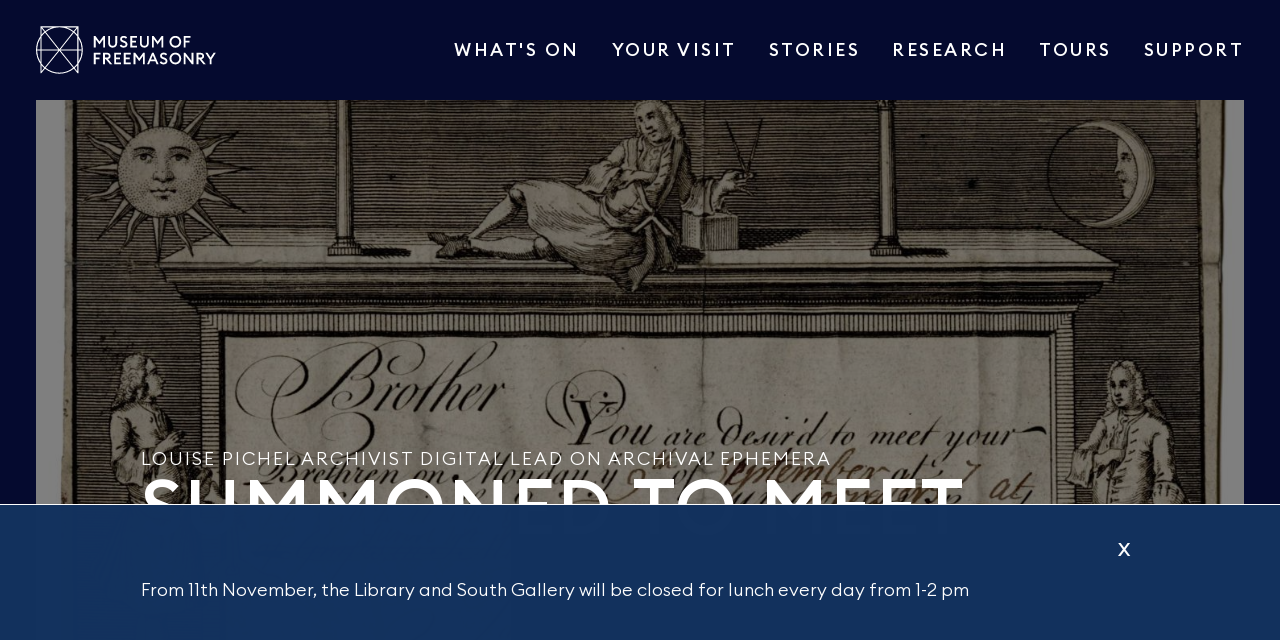

--- FILE ---
content_type: text/html; charset=UTF-8
request_url: https://museumfreemasonry.org.uk/blog/summoned-meet
body_size: 19613
content:

<!DOCTYPE html>
<html lang="en" dir="ltr" prefix="content: http://purl.org/rss/1.0/modules/content/  dc: http://purl.org/dc/terms/  foaf: http://xmlns.com/foaf/0.1/  og: http://ogp.me/ns#  rdfs: http://www.w3.org/2000/01/rdf-schema#  schema: http://schema.org/  sioc: http://rdfs.org/sioc/ns#  sioct: http://rdfs.org/sioc/types#  skos: http://www.w3.org/2004/02/skos/core#  xsd: http://www.w3.org/2001/XMLSchema# " class="no-js">
  <head>
    <meta charset="utf-8" />
<link rel="canonical" href="https://museumfreemasonry.org.uk/blog/summoned-meet" />
<meta name="robots" content="nosnippet" />
<link rel="shortlink" href="https://museumfreemasonry.org.uk/node/1346" />
<meta name="generator" content="Drupal 8 (https://www.drupal.org)" />
<link rel="image_src" href="/sites/default/files/images/Figure%201%20-%20Lodge%20at%20the%20One%20Tunn%20in%20the%20Strand%2C%20c1734%2C%20140mm%20x%20178mm%20%C2%A9Museum%20of%20Freemasonry%2C%20London-min.jpg" />
<meta name="original-source" content="https://museumfreemasonry.org.uk/sites/default/files/styles/banner_image/public/images/Figure%201%20-%20Lodge%20at%20the%20One%20Tunn%20in%20the%20Strand%2C%20c1734%2C%20140mm%20x%20178mm%20%C2%A9Museum%20of%20Freemasonry%2C%20London-min.jpg?itok=kcvO-MnK" />
<meta name="description" content="At the end of the Museum of Freemasonry’s North Gallery, where we attempt to fit the 300 year history of freemasonry into one room, sits a display case we call ‘suitcase stories’. Stacked at the bottom of it, are 18 cases, and amongst the usual regalia, are a number of bits of ephemera. The most recognisable of these is the summons to attend meetings. They may not look like much, but as these examples from our collections show, you’d be surprised what they can reveal if you’re willing to do a bit of detective work!" />
<meta name="abstract" content="https://museumfreemasonry.org.uk/blog/summoned-meet" />
<meta property="og:site_name" content="Museum of Freemasonry" />
<meta property="og:url" content="https://museumfreemasonry.org.uk/blog/summoned-meet" />
<meta property="og:title" content="Summoned to meet" />
<meta property="og:description" content="At the end of the Museum of Freemasonry’s North Gallery, where we attempt to fit the 300 year history of freemasonry into one room, sits a display case we call ‘suitcase stories’. Stacked at the bottom of it, are 18 cases, and amongst the usual regalia, are a number of bits of ephemera. The most recognisable of these is the summons to attend meetings. They may not look like much, but as these examples from our collections show, you’d be surprised what they can reveal if you’re willing to do a bit of detective work!" />
<meta property="og:image" content="https://museumfreemasonry.org.uk/sites/default/files/styles/banner_image/public/images/Figure%201%20-%20Lodge%20at%20the%20One%20Tunn%20in%20the%20Strand%2C%20c1734%2C%20140mm%20x%20178mm%20%C2%A9Museum%20of%20Freemasonry%2C%20London-min.jpg?itok=kcvO-MnK" />
<meta property="og:image:url" content="https://museumfreemasonry.org.uk/sites/default/files/styles/banner_image/public/images/Figure%201%20-%20Lodge%20at%20the%20One%20Tunn%20in%20the%20Strand%2C%20c1734%2C%20140mm%20x%20178mm%20%C2%A9Museum%20of%20Freemasonry%2C%20London-min.jpg?itok=kcvO-MnK" />
<meta property="og:image:type" content="image/jpeg" />
<meta property="og:image:width" content="1500" />
<meta property="og:image:height" content="998" />
<meta property="og:updated_time" content="2022-07-29T08:00:00+01:00" />
<meta name="twitter:card" content="summary" />
<meta name="twitter:site" content="@MuseumFreemason" />
<meta name="twitter:title" content="Summoned to meet | Museum of Freemasonry" />
<meta name="twitter:url" content="https://museumfreemasonry.org.uk/blog/summoned-meet" />
<meta name="twitter:image" content="https://museumfreemasonry.org.uk/sites/default/files/styles/banner_image/public/images/Figure%201%20-%20Lodge%20at%20the%20One%20Tunn%20in%20the%20Strand%2C%20c1734%2C%20140mm%20x%20178mm%20%C2%A9Museum%20of%20Freemasonry%2C%20London-min.jpg?itok=kcvO-MnK" />
<meta name="Generator" content="Drupal 9 (https://www.drupal.org)" />
<meta name="MobileOptimized" content="width" />
<meta name="HandheldFriendly" content="true" />
<meta name="viewport" content="width=device-width, initial-scale=1.0" />
<link rel="icon" href="/themes/pippip/favicon.ico" type="image/vnd.microsoft.icon" />
<script src="/sites/default/files/google_tag/primary/google_tag.script.js?t9h4gq" defer></script>

    <!-- Favicons -->
    <link rel="apple-touch-icon" sizes="180x180" href="/themes/pippip/apple-touch-icon.png">
    <link rel="icon" type="image/png" sizes="32x32" href="/themes/pippip/favicon-32x32.png">
    <link rel="icon" type="image/png" sizes="16x16" href="/themes/pippip/favicon-16x16.png">
    <link rel="manifest" href="/themes/pippip/site.webmanifest">
    <!-- End Favicons -->
    <meta name="theme-color" content="#000000">
    <meta http-equiv="x-ua-compatible" content="IE=edge" />
    <title>Summoned to meet | Museum of Freemasonry</title>
    <link rel="stylesheet" media="all" href="/sites/default/files/css/css_ORLX_nQQCDd1bUSF3MTlMW8lMBdBqaBpXaRd7SADWFw.css" />
<link rel="stylesheet" media="all" href="/sites/default/files/css/css_5jXNn0BG3wB4M7gPZ7QJY_k_TUSX07csLDyUdz7u0dQ.css" />
<link rel="stylesheet" media="print" href="/sites/default/files/css/css_47DEQpj8HBSa-_TImW-5JCeuQeRkm5NMpJWZG3hSuFU.css" />

    
  </head>

    <body id="top"  class="blog ct__blog-post template">
    <!--
    Start of A2M Tag: Please do not remove
    Activity name of this tag: Landing Page pixel
    URL of the webpage where the tag is expected to be placed: 
    This tag must be placed between the <body> and </body> tags, as close as possible to the opening tag.
    Creation Date: 03/11/2021
    -->
    <script type="text/javascript">
    var axel = Math.random() + "";
    var a = axel * 10000000000000;
    document.write('<iframe src="https://10539752.fls.doubleclick.net/activityi;src=10539752;type=invmedia;cat=landi0;dc_lat=;dc_rdid=;tag_for_child_directed_treatment=;tfua=;npa=;gdpr=${GDPR};gdpr_consent=${GDPR_CONSENT_755};ord=' + a + '?" width="1" height="1" frameborder="0" style="display:none"></iframe>');
    </script>
    <noscript>
    <iframe src="https://10539752.fls.doubleclick.net/activityi;src=10539752;type=invmedia;cat=landi0;dc_lat=;dc_rdid=;tag_for_child_directed_treatment=;tfua=;npa=;gdpr=${GDPR};gdpr_consent=${GDPR_CONSENT_755};ord=1?" width="1" height="1" frameborder="0" style="display:none"></iframe>
    </noscript>
    <!-- End of A2M Tag: Please do not remove -->
    
  <a href="#main-content" class="button button--expand button--fixed button--top button--skip" target="_self" >
    <span class="button__text">Skip to content</span>

          <span class="button__icon icon" aria-hidden="true"><svg width="15" height="24" viewBox="0 0 15 24" xmlns="http://www.w3.org/2000/svg"><path d="M7 21.883L.765 14.356 0 15l7.521 9L15 15l-.764-.645L8 21.884V0H7z"/></svg></span>
      </a>

    <noscript aria-hidden="true"><iframe src="https://www.googletagmanager.com/ns.html?id=GTM-P42CXR9" height="0" width="0" style="display:none;visibility:hidden"></iframe></noscript>
      <div class="dialog-off-canvas-main-canvas" data-off-canvas-main-canvas>
    
<header class="site-header" role="banner" id="navigation">
  <div class="site-header__inner">
    <div class="site-header__top">
      <a href="/" title="Museum of Freemasonry" rel="home" class="site-header__logo">
        <svg width="142" height="38" viewBox="0 0 142 38" xmlns="http://www.w3.org/2000/svg"><path d="M32.6 31.05v4.846l-2.137-2.648A18.772 18.772 0 0 0 32.6 31.05zM19.299 19.424H32.6v10.278a18 18 0 0 1-2.662 2.899l-10.64-13.177zm-.84 17.516c-4.095 0-7.863-1.432-10.859-3.823l10.869-13.48L29.324 33.11c-2.997 2.395-6.768 3.83-10.867 3.83zM6.982 32.607a17.979 17.979 0 0 1-2.67-2.906V19.424h13.325L6.983 32.607zm-2.67 3.304v-4.86c.655.793 1.374 1.53 2.147 2.204l-2.146 2.656zm0-27.604a17.93 17.93 0 0 1 2.812-3.024l10.51 13.3H4.315V8.308zm0-6.582l2.3 2.909a18.753 18.753 0 0 0-2.3 2.323V1.725zm8.528-.606a18.322 18.322 0 0 0-5.62 3.008L4.848 1.119h7.993zm4.346 0c.42-.03.843-.052 1.27-.052.428 0 .851.022 1.272.052a17.37 17.37 0 0 1 9.455 3.666L18.468 18.38 7.737 4.781a17.377 17.377 0 0 1 9.45-3.662zm14.886 0l-2.374 3.012a18.311 18.311 0 0 0-5.625-3.012h7.999zm.528 5.838a18.788 18.788 0 0 0-2.293-2.319L32.6 1.733v5.224zm0 11.627H19.3L29.794 5.287a17.927 17.927 0 0 1 2.806 3.02v10.277zm-29.113 0H.84a18.043 18.043 0 0 1 2.648-9.042v9.042zm0 9.881A18.041 18.041 0 0 1 .84 19.424h2.648v9.041zm29.939-9.041h2.647a18.049 18.049 0 0 1-2.647 9.042v-9.042zm0-9.883a18.045 18.045 0 0 1 2.647 9.043h-2.647V9.54zm-.65 27.854h.65V29.97a18.889 18.889 0 0 0 3.488-10.965c0-4.09-1.297-7.877-3.488-10.965V.28H3.488v7.76A18.885 18.885 0 0 0 0 19.004c0 4.09 1.296 7.877 3.488 10.964v7.427h.662l.164-.203 2.76-3.424c3.138 2.51 7.091 4.012 11.383 4.012 4.297 0 8.252-1.504 11.392-4.019l2.752 3.417.176.217zm63.189-22.759l2.969-4.102v6.485h1.477V7.973h-1.34l-3.118 4.28-3.106-4.28h-1.34v9.046h1.465V10.52l2.993 4.115zm-6.938-1.16V7.974h-1.465v5.53c0 1.414-.827 2.229-2.067 2.229-1.252 0-2.079-.815-2.079-2.23v-5.53h-1.465v5.505c0 2.255 1.453 3.695 3.544 3.695 2.067 0 3.532-1.44 3.532-3.695zm-14.64 3.543h5.347v-1.427H75.85v-2.447h3.131V11.72h-3.13V9.4h3.882V7.974h-5.348v9.046zm-8.354-1.478c.538.968 1.728 1.63 3.168 1.63 1.741 0 2.968-1.031 2.968-2.611.013-1.35-.776-2.153-2.091-2.65l-.902-.344c-.915-.344-1.353-.637-1.353-1.3 0-.65.652-1.045 1.403-1.045.689 0 1.24.306 1.69.841l1.015-1.006c-.651-.79-1.59-1.236-2.693-1.236-1.653 0-2.893.968-2.893 2.548 0 1.236.69 2.026 2.104 2.548l.977.357c.852.318 1.265.739 1.265 1.376 0 .675-.613 1.121-1.44 1.121-.864 0-1.603-.433-2.066-1.16l-1.152.93zm-2.017-2.064V7.973H62.55v5.53c0 1.414-.826 2.229-2.066 2.229-1.252 0-2.079-.815-2.079-2.23v-5.53H56.94v5.505c0 2.255 1.452 3.695 3.544 3.695 2.066 0 3.532-1.44 3.532-3.695zm-13.952 1.16l2.968-4.103v6.485h1.478V7.973h-1.34l-3.119 4.28-3.106-4.28h-1.34v9.046h1.466V10.52l2.993 4.115zm47.504 14.147c.54.968 1.729 1.631 3.17 1.631 1.74 0 2.968-1.032 2.968-2.612.012-1.35-.777-2.153-2.092-2.65l-.902-.344c-.914-.344-1.353-.637-1.353-1.3 0-.65.652-1.044 1.403-1.044.69 0 1.24.305 1.691.84l1.015-1.006c-.652-.79-1.591-1.236-2.693-1.236-1.653 0-2.893.968-2.893 2.548 0 1.236.688 2.026 2.104 2.548l.977.357c.851.318 1.265.74 1.265 1.376 0 .676-.614 1.122-1.44 1.122-.865 0-1.603-.434-2.067-1.16l-1.153.93zm-6.838-2.217l1.428-3.35 1.428 3.35H90.73zm-3.08 3.695h1.515l1.002-2.37h3.982l1.015 2.37h1.528l-3.883-9.046h-1.277l-3.883 9.046zm-6.213-2.383l2.968-4.102v6.485h1.478v-9.046h-1.34l-3.118 4.28-3.107-4.28h-1.34v9.046h1.466v-6.498l2.993 4.115zm-12.124 2.383h5.349v-1.427h-3.883V26.39h3.13v-1.427h-3.13v-2.319h3.883v-1.427h-5.349v9.046zm-7.664 0h5.348v-1.427h-3.883V26.39h3.131v-1.427h-3.13v-2.319h3.882v-1.427h-5.348v9.046zm-7.24-5.275v-2.395h1.566c.864 0 1.403.42 1.403 1.198 0 .777-.539 1.197-1.403 1.197H54.41zm-1.465 5.275h1.466v-3.975h.664l3.256 3.975h1.804l-3.307-4.064c1.277-.306 2.016-1.134 2.016-2.408 0-1.49-1.039-2.574-2.692-2.574h-3.207v9.046zm-7.339 0h1.466v-3.873h3.005v-1.414h-3.005v-2.332h3.82v-1.427h-5.286v9.046zm91.403 0h1.465v-3.81l3.381-5.236h-1.728l-2.392 3.746-2.38-3.746h-1.716l3.37 5.224v3.822zm-8.83-5.275v-2.395h1.566c.863 0 1.402.42 1.402 1.198 0 .777-.539 1.197-1.402 1.197h-1.566zm-1.465 5.275h1.465v-3.975h.664l3.256 3.975h1.803l-3.306-4.064c1.278-.306 2.016-1.134 2.016-2.408 0-1.49-1.039-2.574-2.692-2.574h-3.206v9.046zm-2.455 0v-9.046h-1.478v6.485l-4.997-6.485h-1.278v9.046h1.465v-6.51l5.01 6.51h1.278zm-17.421-4.523c0-1.796 1.352-3.237 3.118-3.237 1.754 0 3.106 1.44 3.106 3.237 0 1.797-1.352 3.236-3.106 3.236-1.766 0-3.118-1.44-3.118-3.236zm7.714 0c0-2.612-2.053-4.676-4.596-4.676-2.555 0-4.596 2.064-4.596 4.676s2.041 4.676 4.596 4.676c2.543 0 4.596-2.064 4.596-4.676zm2.004-8.72h1.466v-3.874h3.005v-1.414h-3.005V9.4h3.82V7.973h-5.286v9.046zm-9.718-4.523c0-1.797 1.352-3.237 3.118-3.237 1.754 0 3.106 1.44 3.106 3.237 0 1.796-1.352 3.236-3.106 3.236-1.766 0-3.118-1.44-3.118-3.236zm7.715 0c0-2.612-2.054-4.676-4.597-4.676-2.555 0-4.596 2.064-4.596 4.676s2.041 4.676 4.596 4.676c2.543 0 4.597-2.064 4.597-4.676z" fill="#FFF" fill-rule="evenodd"/></svg>
      </a>

      <!--<a href="#search" class="site-header__search">
              </a>-->

      <a href="#navigation" class="site-header__toggle">
        <span class="site-header__lines">Toggle Navigation</span>
      </a>
    </div>

        <nav class="site-nav" role="navigation">
  
              <ul class="menu">
                    <li class="menu-item">
        <a href="/whats-on" data-drupal-link-system-path="node/36">What&#039;s On</a>
              </li>
                <li class="menu-item">
        <a href="/your-visit" data-drupal-link-system-path="node/336">Your visit</a>
              </li>
                <li class="menu-item">
        <a href="/stories" data-drupal-link-system-path="node/996">Stories</a>
              </li>
                <li class="menu-item menu-item--collapsed">
        <a href="/research" data-drupal-link-system-path="node/191">Research</a>
              </li>
                <li class="menu-item">
        <a href="/tour-freemasons-hall-london" data-drupal-link-system-path="node/1076">Tours</a>
              </li>
                <li class="menu-item">
        <a href="/support" data-drupal-link-system-path="node/401">Support</a>
              </li>
        </ul>
  



  
  </nav>


  </div>
</header>

<div class="wrapper wrapper--main">
	
  <main role="main">
        	
    
        	    <div data-drupal-messages-fallback class="hidden"></div>  
  
  
      
<div class="banner module module--banner lazy__container">
  <div class="container">
    <div class="banner__inner">
      <div class="banner__content">
                  <span class="banner__pretitle">Louise Pichel Archivist Digital Lead on archival ephemera</span>
        
                  <h1 class="banner__title">Summoned to meet</h1>
        
        
        

          <a href="#main-content" class="scroll banner__scroll">
    <span class="scroll__icon icon"><svg width="15" height="24" viewBox="0 0 15 24" xmlns="http://www.w3.org/2000/svg"><path d="M7 21.883L.765 14.356 0 15l7.521 9L15 15l-.764-.645L8 21.884V0H7z"/></svg></span>
    <span class="scroll__text">scroll</span>
  </a>
      </div>

      
                                              
        <div class="banner__media">
          <picture>
            <source media="(min-width: 115.5em)" data-srcset="https://museumfreemasonry.org.uk/sites/default/files/styles/banner_image/public/images/Figure%201%20-%20Lodge%20at%20the%20One%20Tunn%20in%20the%20Strand%2C%20c1734%2C%20140mm%20x%20178mm%20%C2%A9Museum%20of%20Freemasonry%2C%20London-min.jpg?itok=kcvO-MnK">
            <source media="(min-width: 79.6875em)" data-srcset="https://museumfreemasonry.org.uk/sites/default/files/styles/banner_image_lg/public/images/Figure%201%20-%20Lodge%20at%20the%20One%20Tunn%20in%20the%20Strand%2C%20c1734%2C%20140mm%20x%20178mm%20%C2%A9Museum%20of%20Freemasonry%2C%20London-min.jpg?itok=08NnNU6R">
            <source media="(min-width: 43.125em)" data-srcset="https://museumfreemasonry.org.uk/sites/default/files/styles/banner_image_md/public/images/Figure%201%20-%20Lodge%20at%20the%20One%20Tunn%20in%20the%20Strand%2C%20c1734%2C%20140mm%20x%20178mm%20%C2%A9Museum%20of%20Freemasonry%2C%20London-min.jpg?itok=hfO_AhXE">
            <img data-src="https://museumfreemasonry.org.uk/sites/default/files/styles/banner_image_sm/public/images/Figure%201%20-%20Lodge%20at%20the%20One%20Tunn%20in%20the%20Strand%2C%20c1734%2C%20140mm%20x%20178mm%20%C2%A9Museum%20of%20Freemasonry%2C%20London-min.jpg?itok=TPXAM99W" alt="Lodge at the One Tunn in the Strand, c1734, 140mm x 178mm ©Museum of Freemasonry, London" class="banner__img lazy__img lazy__img--container">
          </picture>

          <noscript>
            <picture>
              <source media="(min-width: 115.5em)" srcset="https://museumfreemasonry.org.uk/sites/default/files/styles/banner_image/public/images/Figure%201%20-%20Lodge%20at%20the%20One%20Tunn%20in%20the%20Strand%2C%20c1734%2C%20140mm%20x%20178mm%20%C2%A9Museum%20of%20Freemasonry%2C%20London-min.jpg?itok=kcvO-MnK">
              <source media="(min-width: 79.6875em)" srcset="https://museumfreemasonry.org.uk/sites/default/files/styles/banner_image_lg/public/images/Figure%201%20-%20Lodge%20at%20the%20One%20Tunn%20in%20the%20Strand%2C%20c1734%2C%20140mm%20x%20178mm%20%C2%A9Museum%20of%20Freemasonry%2C%20London-min.jpg?itok=08NnNU6R">
              <source media="(min-width: 43.125em)" srcset="https://museumfreemasonry.org.uk/sites/default/files/styles/banner_image_md/public/images/Figure%201%20-%20Lodge%20at%20the%20One%20Tunn%20in%20the%20Strand%2C%20c1734%2C%20140mm%20x%20178mm%20%C2%A9Museum%20of%20Freemasonry%2C%20London-min.jpg?itok=hfO_AhXE">
              <img srcset="https://museumfreemasonry.org.uk/sites/default/files/styles/banner_image_sm/public/images/Figure%201%20-%20Lodge%20at%20the%20One%20Tunn%20in%20the%20Strand%2C%20c1734%2C%20140mm%20x%20178mm%20%C2%A9Museum%20of%20Freemasonry%2C%20London-min.jpg?itok=TPXAM99W" alt="Lodge at the One Tunn in the Strand, c1734, 140mm x 178mm ©Museum of Freemasonry, London" class="banner__img">
            </picture>
          </noscript>
        </div>
        
          </div>
  </div>
</div>

    <div class="wrapper wrapper--content" id="main-content">
      <div class="columns module module--columns">
        <div class="container">
          <div class="columns__items">
            <div class="columns__item columns__item--sidebar">
              <aside class="sidebar module module--sidebar">
                <h3 class="sidebar__title">Explore the Blog</h3>

                <nav class="sidebar__nav">
                  <div class="menu">
                      <div class="form ">
  <form action="/blog/summoned-meet" method="get" id="views-exposed-form-blog-listing-block-1" accept-charset="UTF-8">
  <div class="form__item js-form-item form-item js-form-type-select form-type-select js-form-item-topic form-item-topic">
      <label for="edit-topic" class="form__label">Topic</label>
        <input type="hidden" name="topic" value="All" />
<div class="bef-links">
                  <div><a href="https://museumfreemasonry.org.uk/blog/topic/All">- See Everything -</a></div>

                    <div><a href="https://museumfreemasonry.org.uk/blog/topic/1">Collection</a></div>

                    <div><a href="https://museumfreemasonry.org.uk/blog/topic/11">Exhibition</a></div>

                    <div><a href="https://museumfreemasonry.org.uk/blog/topic/16">Research</a></div>

                    <div><a href="https://museumfreemasonry.org.uk/blog/topic/51">Learn</a></div>

                    <div><a href="https://museumfreemasonry.org.uk/blog/topic/6">Event</a></div>

      </div>

        </div>
<div data-drupal-selector="edit-actions" class="form-actions js-form-wrapper form-wrapper" id="edit-actions--2"><input data-drupal-selector="edit-submit-blog-listing" type="submit" id="edit-submit-blog-listing" value="Apply" class="button js-form-submit form-submit form__field form__field--submit" />
</div>

</form>

</div>

                  </div>
                </nav>
              </aside>
            </div>

            <div class="columns__item columns__item--main">
              <div class="text-block  module module--text-block">
  <div class="text-block__container">
    <div class="text-block__inner">
      
      <div class="text-block__content editor editor--main">
        <p>At the end of the Museum of Freemasonry’s North Gallery, where we attempt to fit the 300 year history of freemasonry into one room, sits a display case we call ‘suitcase stories’.</p>
<p>Stacked at the bottom of it, are 18 cases, and amongst the usual regalia, are a number of bits of ephemera. The most recognisable of these is the summons to attend meetings. They may not look like much, but as these examples from our collections show, you’d be surprised what they can reveal if you’re willing to do a bit of detective work!</p>

      </div>
    </div>
  </div>
</div>

                                <div class="image-block module module--image-block lazy__container">
    
    <figure class="image-block__media">
            
                            
      <picture>
        <source media="(min-width: 43.125em)" data-srcset="https://museumfreemasonry.org.uk/sites/default/files/styles/gallery_md/public/images/figure_1_-_lodge_at_the_one_tunn_in_the_strand_c1734_140mm_x_178mm_cmuseum_of_freemasonry_london-min.jpg?itok=Md6gMqY8">
        <img data-src="https://museumfreemasonry.org.uk/sites/default/files/styles/banner_image_sm/public/images/figure_1_-_lodge_at_the_one_tunn_in_the_strand_c1734_140mm_x_178mm_cmuseum_of_freemasonry_london-min.jpg?itok=21PcdNld" alt="" class="image-block__img lazy__img lazy__img--container" title="">
      </picture>

      <noscript>
        <picture>
          <source media="(min-width: 43.125em)" srcset="https://museumfreemasonry.org.uk/sites/default/files/styles/gallery_md/public/images/figure_1_-_lodge_at_the_one_tunn_in_the_strand_c1734_140mm_x_178mm_cmuseum_of_freemasonry_london-min.jpg?itok=Md6gMqY8">
          <img srcset="https://museumfreemasonry.org.uk/sites/default/files/styles/banner_image_sm/public/images/figure_1_-_lodge_at_the_one_tunn_in_the_strand_c1734_140mm_x_178mm_cmuseum_of_freemasonry_london-min.jpg?itok=21PcdNld" alt="" class="image-block__img" title="">
        </picture>
      </noscript>

              <figcaption class="image-block__caption">
            <span class="image-credit image-block__credit" title="Image Accreditation" tabindex="0">
    <span class="image-credit__text">Summons for Lodge at the One Tunn in the Strand, c.1734 ©Museum of Freemasonry, London</span>
    <span class="icon image-credit__icon"><svg width="44" height="44" viewBox="0 0 44 44" xmlns="http://www.w3.org/2000/svg"><g fill="#FFF"><path d="M22 .5C10.127.5.5 10.127.5 22S10.127 43.5 22 43.5 43.5 33.873 43.5 22 33.873.5 22 .5zm0 1c11.321 0 20.5 9.179 20.5 20.5S33.321 42.5 22 42.5 1.5 33.321 1.5 22 10.679 1.5 22 1.5z"/><path d="M18.442 29.017c.987-3.13 2.856-6.88 3.187-7.829.478-1.377-.37-1.988-3.045.366l-.595-1.12c3.052-3.32 9.336-4.07 7.198 1.072-1.335 3.212-2.291 5.38-2.837 7.053-.796 2.438 1.214 1.449 3.183-.37.268.438.355.58.623 1.084-4.371 4.162-9.224 4.529-7.714-.256zm8.298-14.295c-.93.793-2.31.775-3.081-.039-.772-.813-.642-2.114.287-2.906.931-.793 2.31-.774 3.082.038.768.816.642 2.116-.287 2.907z"/></g></svg></span>
  </span>
              </figcaption>
    </figure>
  </div>
  <div class="text-block  module module--text-block">
  <div class="text-block__container">
    <div class="text-block__inner">
      
      <div class="text-block__content editor editor--main">
        <p>My first summons presented a bit of a puzzle. Instead of the name and number of the Lodge, as you would expect to see today, there was only the request to attend a lodge night at ‘Mr. Forrester’s at the One Tunn in the Strand’. This was fairly common in the early years of freemasonry as, before lodge names were formalised, they were referred to by the tavern they happened to be meeting in at the time.</p>
<p>More interestingly, it’s obvious that ‘the One Tunn in the Strand’ was not the regular meeting place of the lodge which produced this summons. Reading through the correction, it looks like this particular lodge usually met at ‘the Bunch of Grapes in St. Martins Lane’.</p>
<p>It is possible to find details of lodge meeting places by using <a href="https://www.dhi.ac.uk/lane/" target="_blank" title="Lane's Masonic Records">Lane’s Masonic Records</a>. This helpful online resource allows users to search for particular lodges by name, number, meeting place and general location. However, the Georgian tendency for vague address locations often makes things a bit tricky. More on that in a minute.</p>
<p>The crossing out suggests these summonses were being printed in large quantities and used over an extended period of time, possibly years, given that the summons itself doesn’t specify a date. In an effort to pin one down, I searched a website of historical calendars to narrow the field to years where 9th September fell on a Monday. I knew the date had to fall within the lifetime of the printer, Benjamin Cole (whose name appears on the bottom of the summons), and the website identified several possible years, including 1734, 1745, 1751, 1754 and 1765. Based on what the gentlemen on the summons are wearing, and after consulting colleagues, I concluded that 1734 was the most likely choice from those dates.</p>
<p>With that in mind, I was able to go back to Lane’s to investigate whether any lodges were meeting the One Tunn in the Strand or the Bunch of Grapes in St Martins Lane in the 1730s. The results were mixed. I couldn’t find any lodges recorded as meeting regularly at the One Tunn in the Strand in the 1730s, but I did find a record of St. Alban’s Lodge meeting at the Bunch of Grapes, Drury Lane, in 1736 which, given the proximity to St. Martin’s Lane, made it a likely candidate for the origin of this summons.</p>

      </div>
    </div>
  </div>
</div>
  <div class="image-block module module--image-block lazy__container">
    
    <figure class="image-block__media">
            
                            
      <picture>
        <source media="(min-width: 43.125em)" data-srcset="https://museumfreemasonry.org.uk/sites/default/files/styles/gallery_md/public/images/figure_3_-_gastrvrijheid_lodge_1915_front_215mm_x_173mm_open_cmuseum_of_freemasonry_london-min.jpg?itok=cGBBgm9-">
        <img data-src="https://museumfreemasonry.org.uk/sites/default/files/styles/banner_image_sm/public/images/figure_3_-_gastrvrijheid_lodge_1915_front_215mm_x_173mm_open_cmuseum_of_freemasonry_london-min.jpg?itok=_gJ3Gv3u" alt="" class="image-block__img lazy__img lazy__img--container" title="">
      </picture>

      <noscript>
        <picture>
          <source media="(min-width: 43.125em)" srcset="https://museumfreemasonry.org.uk/sites/default/files/styles/gallery_md/public/images/figure_3_-_gastrvrijheid_lodge_1915_front_215mm_x_173mm_open_cmuseum_of_freemasonry_london-min.jpg?itok=cGBBgm9-">
          <img srcset="https://museumfreemasonry.org.uk/sites/default/files/styles/banner_image_sm/public/images/figure_3_-_gastrvrijheid_lodge_1915_front_215mm_x_173mm_open_cmuseum_of_freemasonry_london-min.jpg?itok=_gJ3Gv3u" alt="" class="image-block__img" title="">
        </picture>
      </noscript>

              <figcaption class="image-block__caption">
            <span class="image-credit image-block__credit" title="Image Accreditation" tabindex="0">
    <span class="image-credit__text">Summons of Gastrvrijheid Lodge, 1915, (front), ©Museum of Freemasonry, London</span>
    <span class="icon image-credit__icon"><svg width="44" height="44" viewBox="0 0 44 44" xmlns="http://www.w3.org/2000/svg"><g fill="#FFF"><path d="M22 .5C10.127.5.5 10.127.5 22S10.127 43.5 22 43.5 43.5 33.873 43.5 22 33.873.5 22 .5zm0 1c11.321 0 20.5 9.179 20.5 20.5S33.321 42.5 22 42.5 1.5 33.321 1.5 22 10.679 1.5 22 1.5z"/><path d="M18.442 29.017c.987-3.13 2.856-6.88 3.187-7.829.478-1.377-.37-1.988-3.045.366l-.595-1.12c3.052-3.32 9.336-4.07 7.198 1.072-1.335 3.212-2.291 5.38-2.837 7.053-.796 2.438 1.214 1.449 3.183-.37.268.438.355.58.623 1.084-4.371 4.162-9.224 4.529-7.714-.256zm8.298-14.295c-.93.793-2.31.775-3.081-.039-.772-.813-.642-2.114.287-2.906.931-.793 2.31-.774 3.082.038.768.816.642 2.116-.287 2.907z"/></g></svg></span>
  </span>
              </figcaption>
    </figure>
  </div>
  <div class="text-block  module module--text-block">
  <div class="text-block__container">
    <div class="text-block__inner">
      
      <div class="text-block__content editor editor--main">
        <p>My second example, whilst not as visually appealing, certainly has something to say about the tenacity of freemasons and their desire to meet, whatever the situation.</p>
<p>It’s a summons for Gastrvrijheid Lodge, a lodge formed in an internment camp in the Netherlands during the First World War. Internee Commodore Wilfred Henderson, a member of Royal Naval Lodge in England, took advantage of the relaxed conditions in the camp and asked the local Dutch lodge for permission to use their temple for meetings. The Lodge met for the first time in May 1915.</p>
<p>The real story of this summons, is that it represents how important freemasonry was to these interned members. This particular example was sent to Edward Stanley Harding, summoning him to attend a meeting to initiate him as a member of the lodge. In a rather charming nod to attention to detail, Edward’s standing as an initiate is recognised in the alternation of the printed greeting from ‘Bro’ to ‘Mr’. To me, its survival is testament to how much his freemasonry meant to him.</p>
<p>There are hundreds, if not thousands of different examples of summonses, each with its own story to tell. What I hope I’ve managed to illustrate, is just how much information you can glean from these small, often discarded, fragments of a lodge’s history. Where they have been retained, they provide a tantalising glimpse back in time, through the lens of the masonic lodge and its members.</p>

      </div>
    </div>
  </div>
</div>
  <div class="cta module module--cta">
    
      
  <a href="/index.php/catalogue" class="button button--expand button--white cta__button" target="_self" >
    <span class="button__text">Search our collections</span>

          <span class="button__icon icon" aria-hidden="true"><svg width="24" height="15" viewBox="0 0 24 15" xmlns="http://www.w3.org/2000/svg"><path d="M21.883 7L14.356.765 15 0l9 7.521L15 15l-.645-.764L21.884 8H0V7z" fill-rule="evenodd"/></svg></span>
      </a>

  </div>

              
                          </div>
          </div>
        </div>
      </div>

                <section class="collection collection--blue collection--3 collection--center module module--collection">
    <div class="container">
      <div class="collection__inner">
                  <div class="collection__heading">
            <h3 class="collection__title">You might also like</h3>
          </div>
        
        <div class="collection__items">
          
      
<div class="card card--landscape">
  <a href="/index.php/blog/place-meet" class="card__link lazy__container">
           
  
            
  <img class="lazy__img lazy__img--container" data-src="https://museumfreemasonry.org.uk/sites/default/files/styles/teaser_thumb/public/images/museum-of-freemasonry-william-mourgue-bible-b1-2020-min.jpg?itok=w9EoU6WG" alt="William Mourgue Bible, c1760 ©Museum of Freemasonry" />

  <noscript>
    <img src="https://museumfreemasonry.org.uk/sites/default/files/styles/teaser_thumb/public/images/museum-of-freemasonry-william-mourgue-bible-b1-2020-min.jpg?itok=w9EoU6WG" alt="William Mourgue Bible, c1760 ©Museum of Freemasonry" />
  </noscript>

      </a>

  <div class="card__content">
          <span class="card__pretitle"><a href="/index.php/taxonomy/term/11" hreflang="en">Exhibition</a></span>
    
    <h4 class="card__title">
      <a href="/index.php/blog/place-meet">
        A place to meet
      </a>
    </h4>

    
          <span class="card__meta">
                  <span class="card__meta-item">1 Apr 2021</span>
              </span>
      </div>

  
</div>
  
  
  
      
<div class="card card--landscape">
  <a href="/index.php/blog/chance-discovery" class="card__link lazy__container">
           
  
            
  <img class="lazy__img lazy__img--container" data-src="https://museumfreemasonry.org.uk/sites/default/files/styles/teaser_thumb/public/images/museum-of-freemasonry-kaira-b1-2020-min.jpg?itok=dOff3HpJ" alt="The lodge room at Kaira ©Museum of Freemasonry, London" />

  <noscript>
    <img src="https://museumfreemasonry.org.uk/sites/default/files/styles/teaser_thumb/public/images/museum-of-freemasonry-kaira-b1-2020-min.jpg?itok=dOff3HpJ" alt="The lodge room at Kaira ©Museum of Freemasonry, London" />
  </noscript>

      </a>

  <div class="card__content">
          <span class="card__pretitle"><a href="/index.php/taxonomy/term/11" hreflang="en">Exhibition</a></span>
    
    <h4 class="card__title">
      <a href="/index.php/blog/chance-discovery">
        A chance discovery
      </a>
    </h4>

    
          <span class="card__meta">
                  <span class="card__meta-item">1 Feb 2021</span>
              </span>
      </div>

  
</div>
  
  
  
      
<div class="card card--landscape">
  <a href="/index.php/blog/our-personal-favourites-treasures" class="card__link lazy__container">
           
  
            
  <img class="lazy__img lazy__img--container" data-src="https://museumfreemasonry.org.uk/sites/default/files/styles/teaser_thumb/public/images/museum-of-freemasonry-treasures-royal-denbigh-minutes-2-b1-2020-min.jpg?itok=_SKxEa6a" alt="Royal Denbigh Lodge minute book frontispiece (1787) ©Museum of Freemasonry, London" />

  <noscript>
    <img src="https://museumfreemasonry.org.uk/sites/default/files/styles/teaser_thumb/public/images/museum-of-freemasonry-treasures-royal-denbigh-minutes-2-b1-2020-min.jpg?itok=_SKxEa6a" alt="Royal Denbigh Lodge minute book frontispiece (1787) ©Museum of Freemasonry, London" />
  </noscript>

      </a>

  <div class="card__content">
          <span class="card__pretitle"><a href="/index.php/taxonomy/term/11" hreflang="en">Exhibition</a></span>
    
    <h4 class="card__title">
      <a href="/index.php/blog/our-personal-favourites-treasures">
        Our personal favourites from Treasures
      </a>
    </h4>

    
          <span class="card__meta">
                  <span class="card__meta-item">23 Oct 2020</span>
              </span>
      </div>

  
</div>
  
  
  
        </div>
      </div>
    </div>
  </section>

          </div>
  


      </main>
</div>

<div class="site-footer" role="contentinfo">
  <div class="container">
    <div class="site-footer__inner">
      <div class="site-footer__row site-footer__row--spacing">
        <div class="site-footer__cell site-footer__cell--wide">
          <a href="#" class="site-footer__link">
            <img src="/themes/pippip/dist/svg/mof.svg" alt="Museum of Freemasonry" class="site-footer__img site-footer__img--logo">
          </a>
        </div>

        <div class="site-footer__cell editor editor--narrow">
          <div class="block block--block-content block--block-contentd13baecd-00e2-4de1-8057-249104f7d387 block__">
  
    

      <p>Freemasons' Hall, 60 Great Queen Street<br />
<a href="https://www.google.com/maps/place/Museum+of+Freemasonry/@51.5151464,-0.1231506,17z/data=!3m1!4b1!4m5!3m4!1s0x48761b34d2519a7f:0xce95b1387074a769!8m2!3d51.5151431!4d-0.1209619">London WC2B 5AZ</a></p>
<p><a href="tel:00442073959257" title="+44 (0)20 7395 9257">+44 (0)20 7395 9257</a><br />
<a href="mailto:contact@museumfreemasonry.org.uk">Email us</a><br />
 #MuseumFreemasonry</p>

  </div>
        </div>

        <div class="site-footer__cell site-footer__cell--last site-footer__cell--position">
          <a href="#" class="site-footer__link">
            <img src="/themes/pippip/dist/svg/mof-icon.svg" alt="Museum of Freemasonry - Symbol" class="site-footer__img site-footer__img--icon">
          </a>
        </div>
      </div>

      <div class="site-footer__row site-footer__row--spacing">
          <div class="site-footer__cell site-footer__cell--wide editor editor--narrow">
            <div class="block block--block-content block--block-content1b5ca9b3-eda2-4388-97bb-3dbb87f6766f block__">
  
    

      <h3>FREE ENTRY</h3>
<p><strong>Open:</strong></p>
<p>10:00 – 17:00 Tuesday – Saturday</p>
<p>Library and South Gallery closed 1-2pm daily and all day Saturday</p>

  </div>
          </div>

          <div class="site-footer__cell editor editor--narrow">
            <div class="block block--block-content block--block-content0add2adc-6c20-4e03-9013-5eaf52b36190 block__">
  
    

      <p><strong>Closed:</strong></p>
<p>Mondays (except private tours)<br />
Public holidays<br />
24th December 2025 – 2nd January 2026 (Christmas &amp; New Year)</p>

  </div>
          </div>

          <div class="site-footer__cell site-footer__cell--last site-footer__cell--center">
            
              <ul class="menu">
                    <li class="menu-item">
        <a href="/accessibility" data-drupal-link-system-path="node/326">Accessibility</a>
              </li>
        </ul>
  


          </div>
      </div>

      <div class="site-footer__row site-footer__row--bottom">
          <div class="site-footer__cell site-footer__cell--wide editor editor--narrow">
            <h3>Newsletter</h3>

            <p>The latest news straight to your inbox</p>
          </div>

          
  <a href="/sign-up" class="button button--expand button--white site-footer__button" target="_self" >
    <span class="button__text">Sign up Now</span>

          <span class="button__icon icon" aria-hidden="true"><svg width="24" height="15" viewBox="0 0 24 15" xmlns="http://www.w3.org/2000/svg"><path d="M21.883 7L14.356.765 15 0l9 7.521L15 15l-.645-.764L21.884 8H0V7z" fill-rule="evenodd"/></svg></span>
      </a>

              <div class="social site-footer__social social--white">
                    <a class="social__item" target="_blank" href="https://www.facebook.com/museumfreemasonry" title="Facebook" rel="noopener">
                <span class="icon social__icon"><svg width="8" height="16" viewBox="0 0 8 16" xmlns="http://www.w3.org/2000/svg"><path d="M2 5.333H0V8h2v8h3.333V8h2.428L8 5.333H5.333V4.222c0-.637.128-.889.744-.889H8V0H5.461C3.064 0 2 1.055 2 3.077v2.256zM7 1v1.333h-.923c-1.203 0-1.744.708-1.744 1.889v2.111h2.574L6.847 7H4.333v8H3V7H1v-.667h2V3.077C3 1.587 3.643 1 5.461 1H7z" fill="#FFF"/></svg></span>
            </a>
                    <a class="social__item" target="_blank" href="https://twitter.com/museumfreemason" title="Twitter" rel="noopener">
                <span class="icon social__icon"><svg width="22" height="18" viewBox="0 0 22 18" xmlns="http://www.w3.org/2000/svg"><path d="M19.465 5.508c0 6.375-5.03 11.992-12.175 11.992-2.353 0-4.61-.663-6.557-1.891-.45-.284-.204-.98.324-.92.304.035.611.053.922.053a7.84 7.84 0 0 0 3.754-.949 4.58 4.58 0 0 1-2.966-2.93.5.5 0 0 1 .289-.62 4.516 4.516 0 0 1-1.753-3.564v-.071a.5.5 0 0 1 .738-.421 4.486 4.486 0 0 1-.08-4.702.5.5 0 0 1 .816-.065 11.202 11.202 0 0 0 7.482 3.992 4.58 4.58 0 0 1-.015-.373C10.244 2.53 12.307.5 14.847.5c1.19 0 2.31.448 3.155 1.23a7.78 7.78 0 0 0 2.194-.867.5.5 0 0 1 .727.587c-.136.418-.332.81-.58 1.167.155-.056.307-.116.457-.182.459-.2.895.324.614.738a8.715 8.715 0 0 1-1.952 2.06c.002.088.003.18.003.275zM7.29 16.5c6.566 0 11.175-5.146 11.175-10.992 0-.179-.004-.342-.012-.497a.5.5 0 0 1 .21-.433c.293-.208.571-.436.832-.682a8.916 8.916 0 0 1-.794.13c-.537.063-.778-.653-.312-.928a3.61 3.61 0 0 0 .845-.687 8.75 8.75 0 0 1-1.297.355.5.5 0 0 1-.457-.146 3.63 3.63 0 0 0-2.633-1.12c-1.992 0-3.603 1.586-3.603 3.539 0 .275.031.546.093.804a.5.5 0 0 1-.511.615 12.217 12.217 0 0 1-8.303-3.816 3.481 3.481 0 0 0-.187 1.128 3.52 3.52 0 0 0 1.601 2.945c.421.277.213.933-.29.917a4.657 4.657 0 0 1-1.266-.216 3.577 3.577 0 0 0 2.81 2.732c.52.103.545.835.034.973a4.633 4.633 0 0 1-1.174.159 3.621 3.621 0 0 0 3.033 1.733.5.5 0 0 1 .296.896 8.792 8.792 0 0 1-4.33 1.77c1.33.537 2.764.821 4.24.821z" fill="#FFF"/></svg></span>
            </a>
                    <a class="social__item" target="_blank" href="https://www.instagram.com/museumfreemasonry" title="Instagram" rel="noopener">
                <span class="icon social__icon"><svg width="16" height="16" viewBox="0 0 16 16" xmlns="http://www.w3.org/2000/svg"><path d="M8 1.442c2.136 0 2.39.008 3.233.047 2.168.098 3.181 1.127 3.28 3.279.038.843.046 1.097.046 3.233s-.008 2.389-.046 3.232c-.1 2.15-1.11 3.181-3.28 3.28-.844.038-1.096.046-3.233.046-2.136 0-2.39-.008-3.233-.046-2.173-.1-3.18-1.133-3.279-3.28-.039-.844-.047-1.096-.047-3.233 0-2.136.009-2.389.047-3.233.1-2.151 1.11-3.18 3.28-3.279C5.61 1.45 5.863 1.442 8 1.442zM8 0C5.827 0 5.555.01 4.702.048 1.797.181.182 1.793.049 4.701.009 5.555 0 5.827 0 8s.01 2.445.048 3.299c.133 2.905 1.745 4.52 4.653 4.653C5.555 15.991 5.827 16 8 16s2.445-.01 3.299-.048c2.902-.133 4.521-1.745 4.652-4.653.04-.854.049-1.126.049-3.299s-.01-2.445-.048-3.298c-.13-2.903-1.745-4.52-4.653-4.653C10.445.009 10.173 0 8 0zm0 3.892a4.108 4.108 0 1 0 0 8.216 4.108 4.108 0 0 0 0-8.216zm0 6.775a2.666 2.666 0 1 1 0-5.333 2.666 2.666 0 0 1 0 5.333zm4.27-7.897a.96.96 0 1 0 0 1.92.96.96 0 0 0 0-1.92z" fill="#FFF"/></svg></span>
            </a>
                    <a class="social__item" target="_blank" href="https://www.tripadvisor.co.uk/Attraction_Review-g186338-d638487-Reviews-Library_and_Museum_of_Freemasonry-London_England.html" title="Tripadvisor" rel="noopener">
                <span class="icon social__icon"><svg width="26" height="16" viewBox="0 0 26 16" xmlns="http://www.w3.org/2000/svg"><path d="M24.465 4.692c.248-.749.624-1.63 1.148-2.161H21.31c-.071-.023-.146-.038-.218-.057C20.858 2.1 19.257 0 12.862 0c-7.02 0-8.265 2.53-8.265 2.53H.109c.573.583.97 1.585 1.214 2.373a6.7 6.7 0 0 0-1.323 4c0 3.675 2.94 6.666 6.553 6.666 2.003 0 3.796-.921 4.999-2.366l1.487 2.12 1.283-2.202c1.203 1.493 3.028 2.448 5.07 2.448 3.613 0 6.552-2.99 6.552-6.665a6.704 6.704 0 0 0-1.48-4.212zM6.66 14.153c-2.899 0-5.258-2.38-5.258-5.308 0-2.926 2.36-5.307 5.258-5.307 2.9 0 5.26 2.381 5.26 5.307 0 2.927-2.36 5.308-5.26 5.308zm-2.23-7.56a3.178 3.178 0 0 0-.925 2.252c0 .851.328 1.652.925 2.253a3.121 3.121 0 0 0 2.23.932c1.74 0 3.157-1.428 3.157-3.185 0-1.756-1.416-3.184-3.157-3.184a3.12 3.12 0 0 0-2.23.933zm.495 4.004a2.472 2.472 0 0 1-.719-1.75c0-.662.255-1.284.719-1.752a2.429 2.429 0 0 1 1.735-.726c1.354 0 2.455 1.112 2.455 2.477 0 1.366-1.1 2.478-2.455 2.478a2.428 2.428 0 0 1-1.735-.727s.464.469 0 0zm.683-1.752c0 .588.472 1.062 1.052 1.062.582 0 1.052-.474 1.052-1.062 0-.586-.47-1.06-1.052-1.06-.58 0-1.052.474-1.052 1.06zm13.674 5.308c-2.9 0-5.258-2.38-5.258-5.308 0-2.926 2.359-5.307 5.258-5.307 2.9 0 5.26 2.381 5.26 5.307 0 2.927-2.36 5.308-5.26 5.308zm-2.232-7.56a3.177 3.177 0 0 0-.923 2.252c0 .851.327 1.652.923 2.253a3.125 3.125 0 0 0 2.232.932c1.74 0 3.156-1.428 3.156-3.185 0-1.756-1.415-3.184-3.156-3.184a3.13 3.13 0 0 0-2.232.933zm.497 4.004a2.473 2.473 0 0 1-.72-1.75c0-.662.256-1.284.72-1.752a2.429 2.429 0 0 1 1.735-.726c1.354 0 2.455 1.112 2.455 2.477 0 1.366-1.1 2.478-2.455 2.478a2.43 2.43 0 0 1-1.735-.727s.464.469 0 0zm.683-1.752c0 .588.472 1.062 1.052 1.062.582 0 1.052-.474 1.052-1.062 0-.586-.47-1.06-1.052-1.06-.58 0-1.052.474-1.052 1.06zM12.84.707c4.427 0 6.091 1.893 6.091 1.893s-4.732-.811-6.31 5.184C11.043 1.79 6.31 2.6 6.31 2.6S7.975.707 12.4.707h.44z" fill="#FFF"/></svg></span>
            </a>
                    <a class="social__item" target="_blank" href="https://www.youtube.com/channel/UC3Y6dP8QO-Xv0a0_wq1tAlw" title="Youtube" rel="noopener">
                <span class="icon social__icon"><svg width="56" height="40" viewBox="0 0 56 40" xmlns="http://www.w3.org/2000/svg" xmlns:xlink="http://www.w3.org/1999/xlink"><image x="-2" y="-10" width="60" height="60" xlink:href="[data-uri]" fill="none" fill-rule="evenodd"/></svg></span>
            </a>
            </div>
      </div>

      <div class="site-footer__row">
          <div class="site-footer__partners">
              <div class="site-footer__partner">
                <a href="https://www.ugle.org.uk" class="site-footer__partner-link" target="_blank" rel="noopener">
                  <img src="/themes/pippip/dist/svg/ugle.svg" alt="United Grand Lodge of England" class="site-footer__img site-footer__img--partner">
                </a>
              </div>

              <div class="site-footer__partner">
                <img src="/themes/pippip/dist/svg/outstanding-collection.svg" alt="Designated Outstanding Collection" class="site-footer__img site-footer__img--partner">
              </div>

              <div class="site-footer__partner">
                <a href="https://www.artscouncil.org.uk/supporting-arts-museums-and-libraries/uk-museum-accreditation-scheme" class="site-footer__partner-link" target="_blank" rel="noopener">
                  <img src="/themes/pippip/dist/img/accredited-museum.png" alt="Accredited Museum" class="site-footer__img site-footer__img--partner">
                </a>
              </div>

              <div class="site-footer__partner">
                <a href="http://www.museum-mile.org.uk" class="site-footer__partner-link" target="_blank" rel="noopener">
                  <img src="/themes/pippip/dist/svg/mm.svg" alt="Musuem Mile" class="site-footer__img site-footer__img--partner">
                </a>
              </div>
          </div>
      </div>

      <div class="site-footer__row">
          <nav class="site-footer__nav">
            
              <ul class="menu">
                    <li class="menu-item">
        <a href="/about" data-drupal-link-system-path="node/431">About</a>
              </li>
                <li class="menu-item">
        <a href="/blog" data-drupal-link-system-path="node/571">Blog</a>
              </li>
                <li class="menu-item">
        <a href="/jobs" data-drupal-link-system-path="node/456">Jobs</a>
              </li>
                <li class="menu-item">
        <a href="/cookie-policy" data-drupal-link-system-path="node/466">Cookie Policy</a>
              </li>
                <li class="menu-item">
        <a href="/privacy-policy" data-drupal-link-system-path="node/461">Privacy Policy</a>
              </li>
                <li class="menu-item">
        <a href="/terms-conditions" data-drupal-link-system-path="node/471">Terms &amp; Conditions</a>
              </li>
        </ul>
  


          </nav>

          <div class="site-footer__cell site-footer__cell--inline editor">
            <p><strong>&copy; 2026 Museum of Freemasonry</strong><br>All Rights Reserved<br>Registered Charity Number 1058497</p>
          </div>

          
  <a href="#top" class="button button--expand button--white site-footer__back-to-top scroll-to" target="_self" >
    <span class="button__text">Back to top</span>

          <span class="button__icon icon" aria-hidden="true"><svg width="15" height="24" viewBox="0 0 15 24" xmlns="http://www.w3.org/2000/svg"><path d="M7 2.117L.765 9.644 0 9l7.521-9L15 9l-.764.645L8 2.116V24H7z"/></svg></span>
      </a>
      </div>
    </div>
  </div>
</div>

  <section class="overlay overlay--top" id="search">
  <div class="overlay__inner">
    <a href="#" class="overlay__close">Close</a>
    <h2 class="overlay__title">Search the Website</h2>

    <div class="overlay__content">
      <div class="form ">
  <form action="/search" method="get" id="views-exposed-form-search-page-1" accept-charset="UTF-8">
  <div class="form__item js-form-item form-item js-form-type-textfield form-type-textfield js-form-item-for form-item-for">
      <label for="edit-for" class="form__label">SEARCH THE WEBSITE</label>
        <input placeholder="Enter your search items" data-drupal-selector="edit-for" type="text" id="edit-for" name="for" value="" size="30" maxlength="128" class="form-text form__field form__field--text" />

        </div>
<div data-drupal-selector="edit-actions" class="form-actions js-form-wrapper form-wrapper" id="edit-actions"><input data-drupal-selector="edit-submit-search" type="submit" id="edit-submit-search" value="Search" class="button js-form-submit form-submit form__field form__field--submit" />
</div>

</form>

</div>
    </div>
  </div>
</section>

  <section class="overlay overlay--screen" id="calendar">
  <div class="overlay__inner">
    <a href="#" class="overlay__close">Close</a>
    <h2 class="overlay__title">Calendar</h2>

    <div class="overlay__content">
      <section id="directives-calendar">
	<div id="sydCalendar"></div>    
</section>

<div id="sydCalendarPerformances"></div>
    </div>
  </div>
</section>


<div class="reveal reveal--bottom">
  <div class="reveal__layer"></div>
  <div class="reveal__layer"></div>
</div>


	<div id="js-emMsg" class="emmsg hidden">
		<div class="container">
			<div class="emmsg__inner">

				
				<p>From 11th November, the Library and South Gallery will be closed for lunch every day from 1-2 pm</p>
<p> </p>
<p> </p>


				<a href="#close" class="emmsg__close" id="emmsg-close" title="Hide message">X</a>

			</div>
		</div>
	</div>

	



  </div>

    

    <script type="application/json" data-drupal-selector="drupal-settings-json">{"path":{"baseUrl":"\/","scriptPath":null,"pathPrefix":"","currentPath":"node\/1346","currentPathIsAdmin":false,"isFront":false,"currentLanguage":"en"},"pluralDelimiter":"\u0003","suppressDeprecationErrors":true,"ajaxPageState":{"libraries":"better_exposed_filters\/general,better_exposed_filters\/links_use_ajax,classy\/base,classy\/messages,core\/normalize,pippip\/emmsg,pippip\/global,stripe_wf\/stripe_api,stripe_wf\/stripe_wf,syd_tweaks\/ui-calendar,system\/base","theme":"pippip","theme_token":null},"ajaxTrustedUrl":{"\/search":true,"\/blog\/summoned-meet":true},"stripe":{"api_key":"pk_live_JI4LvavF4esbW1y3cbwnFCQq006DTu9XVa"},"user":{"uid":0,"permissionsHash":"8aa75783eed12e7ad9f1d7961ada5c556638816e547335ac1fb96672bad616f9"}}</script>
<script src="/sites/default/files/js/js_70rEmaoNd5cSJj3IjPm-7Cj43kwhkT7S1h3Y9A7_G98.js"></script>
<script src="https://cdnjs.cloudflare.com/polyfill/v3/polyfill.min.js?version=4.8.0"></script>
<script src="/sites/default/files/js/js_b7n_jaX_17cRzCYYnUpIhm0g-MOMf6BQaHU6wONr7YA.js"></script>
<script src="https://js.stripe.com/v3"></script>
<script src="/sites/default/files/js/js_3LNAyruqqUV-biaByAGar6UX-lZkAg4MGiGkDvEaEDA.js"></script>

  </body>
</html>


--- FILE ---
content_type: text/css
request_url: https://museumfreemasonry.org.uk/sites/default/files/css/css_5jXNn0BG3wB4M7gPZ7QJY_k_TUSX07csLDyUdz7u0dQ.css
body_size: 27363
content:
html{font-family:sans-serif;-ms-text-size-adjust:100%;-webkit-text-size-adjust:100%;}body{margin:0;}article,aside,details,figcaption,figure,footer,header,hgroup,main,menu,nav,section,summary{display:block;}audio,canvas,progress,video{display:inline-block;vertical-align:baseline;}audio:not([controls]){display:none;height:0;}[hidden],template{display:none;}a{background-color:transparent;}a:active,a:hover{outline:0;}abbr[title]{border-bottom:1px dotted;}b,strong{font-weight:bold;}dfn{font-style:italic;}h1{font-size:2em;margin:0.67em 0;}mark{background:#ff0;color:#000;}small{font-size:80%;}sub,sup{font-size:75%;line-height:0;position:relative;vertical-align:baseline;}sup{top:-0.5em;}sub{bottom:-0.25em;}img{border:0;}svg:not(:root){overflow:hidden;}figure{margin:1em 40px;}hr{box-sizing:content-box;height:0;}pre{overflow:auto;}code,kbd,pre,samp{font-family:monospace,monospace;font-size:1em;}button,input,optgroup,select,textarea{color:inherit;font:inherit;margin:0;}button{overflow:visible;}button,select{text-transform:none;}button,html input[type="button"],input[type="reset"],input[type="submit"]{-webkit-appearance:button;cursor:pointer;}button[disabled],html input[disabled]{cursor:default;}button::-moz-focus-inner,input::-moz-focus-inner{border:0;padding:0;}input{line-height:normal;}input[type="checkbox"],input[type="radio"]{box-sizing:border-box;padding:0;}input[type="number"]::-webkit-inner-spin-button,input[type="number"]::-webkit-outer-spin-button{height:auto;}input[type="search"]{-webkit-appearance:textfield;box-sizing:content-box;}input[type="search"]::-webkit-search-cancel-button,input[type="search"]::-webkit-search-decoration{-webkit-appearance:none;}fieldset{border:1px solid #c0c0c0;margin:0 2px;padding:0.35em 0.625em 0.75em;}legend{border:0;padding:0;}textarea{overflow:auto;}optgroup{font-weight:bold;}table{border-collapse:collapse;border-spacing:0;}td,th{padding:0;}
@media (min--moz-device-pixel-ratio:0){summary{display:list-item;}}
.action-links{margin:1em 0;padding:0;list-style:none;}[dir="rtl"] .action-links{margin-right:0;}.action-links li{display:inline-block;margin:0 0.3em;}.action-links li:first-child{margin-left:0;}[dir="rtl"] .action-links li:first-child{margin-right:0;margin-left:0.3em;}.button-action{display:inline-block;padding:0.2em 0.5em 0.3em;text-decoration:none;line-height:160%;}.button-action:before{margin-left:-0.1em;padding-right:0.2em;content:"+";font-weight:900;}[dir="rtl"] .button-action:before{margin-right:-0.1em;margin-left:0;padding-right:0;padding-left:0.2em;}
.breadcrumb{padding-bottom:0.5em;}.breadcrumb ol{margin:0;padding:0;}[dir="rtl"] .breadcrumb ol{margin-right:0;}.breadcrumb li{display:inline;margin:0;padding:0;list-style-type:none;}.breadcrumb li:before{content:" \BB ";}.breadcrumb li:first-child:before{content:none;}
.button,.image-button{margin-right:1em;margin-left:1em;}.button:first-child,.image-button:first-child{margin-right:0;margin-left:0;}
.collapse-processed > summary{padding-right:0.5em;padding-left:0.5em;}.collapse-processed > summary:before{float:left;width:1em;height:1em;content:"";background:url(/core/misc/menu-expanded.png) 0 100% no-repeat;}[dir="rtl"] .collapse-processed > summary:before{float:right;background-position:100% 100%;}.collapse-processed:not([open]) > summary:before{-ms-transform:rotate(-90deg);-webkit-transform:rotate(-90deg);transform:rotate(-90deg);background-position:25% 35%;}[dir="rtl"] .collapse-processed:not([open]) > summary:before{-ms-transform:rotate(90deg);-webkit-transform:rotate(90deg);transform:rotate(90deg);background-position:75% 35%;}
.container-inline label:after,.container-inline .label:after{content:":";}.form-type-radios .container-inline label:after,.form-type-checkboxes .container-inline label:after{content:"";}.form-type-radios .container-inline .form-type-radio,.form-type-checkboxes .container-inline .form-type-checkbox{margin:0 1em;}.container-inline .form-actions,.container-inline.form-actions{margin-top:0;margin-bottom:0;}
details{margin-top:1em;margin-bottom:1em;border:1px solid #ccc;}details > .details-wrapper{padding:0.5em 1.5em;}summary{padding:0.2em 0.5em;cursor:pointer;}
.exposed-filters .filters{float:left;margin-right:1em;}[dir="rtl"] .exposed-filters .filters{float:right;margin-right:0;margin-left:1em;}.exposed-filters .form-item{margin:0 0 0.1em 0;padding:0;}.exposed-filters .form-item label{float:left;width:10em;font-weight:normal;}[dir="rtl"] .exposed-filters .form-item label{float:right;}.exposed-filters .form-select{width:14em;}.exposed-filters .current-filters{margin-bottom:1em;}.exposed-filters .current-filters .placeholder{font-weight:bold;font-style:normal;}.exposed-filters .additional-filters{float:left;margin-right:1em;}[dir="rtl"] .exposed-filters .additional-filters{float:right;margin-right:0;margin-left:1em;}
.field__label{font-weight:bold;}.field--label-inline .field__label,.field--label-inline .field__items{float:left;}.field--label-inline .field__label,.field--label-inline > .field__item,.field--label-inline .field__items{padding-right:0.5em;}[dir="rtl"] .field--label-inline .field__label,[dir="rtl"] .field--label-inline .field__items{padding-right:0;padding-left:0.5em;}.field--label-inline .field__label::after{content:":";}
form .field-multiple-table{margin:0;}form .field-multiple-table .field-multiple-drag{width:30px;padding-right:0;}[dir="rtl"] form .field-multiple-table .field-multiple-drag{padding-left:0;}form .field-multiple-table .field-multiple-drag .tabledrag-handle{padding-right:0.5em;}[dir="rtl"] form .field-multiple-table .field-multiple-drag .tabledrag-handle{padding-right:0;padding-left:0.5em;}form .field-add-more-submit{margin:0.5em 0 0;}.form-item,.form-actions{margin-top:1em;margin-bottom:1em;}tr.odd .form-item,tr.even .form-item{margin-top:0;margin-bottom:0;}.form-composite > .fieldset-wrapper > .description,.form-item .description{font-size:0.85em;}label.option{display:inline;font-weight:normal;}.form-composite > legend,.label{display:inline;margin:0;padding:0;font-size:inherit;font-weight:bold;}.form-checkboxes .form-item,.form-radios .form-item{margin-top:0.4em;margin-bottom:0.4em;}.form-type-radio .description,.form-type-checkbox .description{margin-left:2.4em;}[dir="rtl"] .form-type-radio .description,[dir="rtl"] .form-type-checkbox .description{margin-right:2.4em;margin-left:0;}.marker{color:#e00;}.form-required:after{display:inline-block;width:6px;height:6px;margin:0 0.3em;content:"";vertical-align:super;background-image:url(/core/misc/icons/ee0000/required.svg);background-repeat:no-repeat;background-size:6px 6px;}abbr.tabledrag-changed,abbr.ajax-changed{border-bottom:none;}.form-item input.error,.form-item textarea.error,.form-item select.error{border:2px solid red;}.form-item--error-message:before{display:inline-block;width:14px;height:14px;content:"";vertical-align:sub;background:url(/core/misc/icons/e32700/error.svg) no-repeat;background-size:contain;}
.icon-help{padding:1px 0 1px 20px;background:url(/core/misc/help.png) 0 50% no-repeat;}[dir="rtl"] .icon-help{padding:1px 20px 1px 0;background-position:100% 50%;}.feed-icon{display:block;overflow:hidden;width:16px;height:16px;text-indent:-9999px;background:url(/core/misc/feed.svg) no-repeat;}
.form--inline .form-item{float:left;margin-right:0.5em;}[dir="rtl"] .form--inline .form-item{float:right;margin-right:0;margin-left:0.5em;}[dir="rtl"] .views-filterable-options-controls .form-item{margin-right:2%;}.form--inline .form-item-separator{margin-top:2.3em;margin-right:1em;margin-left:0.5em;}[dir="rtl"] .form--inline .form-item-separator{margin-right:0.5em;margin-left:1em;}.form--inline .form-actions{clear:left;}[dir="rtl"] .form--inline .form-actions{clear:right;}
.item-list .title{font-weight:bold;}.item-list ul{margin:0 0 0.75em 0;padding:0;}.item-list li{margin:0 0 0.25em 1.5em;padding:0;}[dir="rtl"] .item-list li{margin:0 1.5em 0.25em 0;}.item-list--comma-list{display:inline;}.item-list--comma-list .item-list__comma-list,.item-list__comma-list li,[dir="rtl"] .item-list--comma-list .item-list__comma-list,[dir="rtl"] .item-list__comma-list li{margin:0;}
button.link{margin:0;padding:0;cursor:pointer;border:0;background:transparent;font-size:1em;}label button.link{font-weight:bold;}
ul.inline,ul.links.inline{display:inline;padding-left:0;}[dir="rtl"] ul.inline,[dir="rtl"] ul.links.inline{padding-right:0;padding-left:15px;}ul.inline li{display:inline;padding:0 0.5em;list-style-type:none;}ul.links a.is-active{color:#000;}
ul.menu{margin-left:1em;padding:0;list-style:none outside;text-align:left;}[dir="rtl"] ul.menu{margin-right:1em;margin-left:0;text-align:right;}.menu-item--expanded{list-style-type:circle;list-style-image:url(/core/misc/menu-expanded.png);}.menu-item--collapsed{list-style-type:disc;list-style-image:url(/core/misc/menu-collapsed.png);}[dir="rtl"] .menu-item--collapsed{list-style-image:url(/core/misc/menu-collapsed-rtl.png);}.menu-item{margin:0;padding-top:0.2em;}ul.menu a.is-active{color:#000;}
.more-link{display:block;text-align:right;}[dir="rtl"] .more-link{text-align:left;}
.pager__items{clear:both;text-align:center;}.pager__item{display:inline;padding:0.5em;}.pager__item.is-active{font-weight:bold;}
tr.drag{background-color:#fffff0;}tr.drag-previous{background-color:#ffd;}body div.tabledrag-changed-warning{margin-bottom:0.5em;}
tr.selected td{background:#ffc;}td.checkbox,th.checkbox{text-align:center;}[dir="rtl"] td.checkbox,[dir="rtl"] th.checkbox{text-align:center;}
th.is-active img{display:inline;}td.is-active{background-color:#ddd;}
div.tabs{margin:1em 0;}ul.tabs{margin:0 0 0.5em;padding:0;list-style:none;}.tabs > li{display:inline-block;margin-right:0.3em;}[dir="rtl"] .tabs > li{margin-right:0;margin-left:0.3em;}.tabs a{display:block;padding:0.2em 1em;text-decoration:none;}.tabs a.is-active{background-color:#eee;}.tabs a:focus,.tabs a:hover{background-color:#f5f5f5;}
.form-textarea-wrapper textarea{display:block;box-sizing:border-box;width:100%;margin:0;}
.ui-dialog--narrow{max-width:500px;}@media screen and (max-width:600px){.ui-dialog--narrow{min-width:95%;max-width:95%;}}
.messages{padding:15px 20px 15px 35px;word-wrap:break-word;border:1px solid;border-width:1px 1px 1px 0;border-radius:2px;background:no-repeat 10px 17px;overflow-wrap:break-word;}[dir="rtl"] .messages{padding-right:35px;padding-left:20px;text-align:right;border-width:1px 0 1px 1px;background-position:right 10px top 17px;}.messages + .messages{margin-top:1.538em;}.messages__list{margin:0;padding:0;list-style:none;}.messages__item + .messages__item{margin-top:0.769em;}.messages--status{color:#325e1c;border-color:#c9e1bd #c9e1bd #c9e1bd transparent;background-color:#f3faef;background-image:url(/core/misc/icons/73b355/check.svg);box-shadow:-8px 0 0 #77b259;}[dir="rtl"] .messages--status{margin-left:0;border-color:#c9e1bd transparent #c9e1bd #c9e1bd;box-shadow:8px 0 0 #77b259;}.messages--warning{color:#734c00;border-color:#f4daa6 #f4daa6 #f4daa6 transparent;background-color:#fdf8ed;background-image:url(/core/misc/icons/e29700/warning.svg);box-shadow:-8px 0 0 #e09600;}[dir="rtl"] .messages--warning{border-color:#f4daa6 transparent #f4daa6 #f4daa6;box-shadow:8px 0 0 #e09600;}.messages--error{color:#a51b00;border-color:#f9c9bf #f9c9bf #f9c9bf transparent;background-color:#fcf4f2;background-image:url(/core/misc/icons/e32700/error.svg);box-shadow:-8px 0 0 #e62600;}[dir="rtl"] .messages--error{border-color:#f9c9bf transparent #f9c9bf #f9c9bf;box-shadow:8px 0 0 #e62600;}.messages--error p.error{color:#a51b00;}
.progress__track{border-color:#b3b3b3;border-radius:10em;background-color:#f2f1eb;background-image:-webkit-linear-gradient(#e7e7df,#f0f0f0);background-image:linear-gradient(#e7e7df,#f0f0f0);box-shadow:inset 0 1px 3px hsla(0,0%,0%,0.16);}.progress__bar{height:16px;margin-top:-1px;margin-left:-1px;padding:0 1px;-webkit-transition:width 0.5s ease-out;transition:width 0.5s ease-out;-webkit-animation:animate-stripes 3s linear infinite;-moz-animation:animate-stripes 3s linear infinite;border:1px #07629a solid;border-radius:10em;background:#057ec9;background-image:-webkit-linear-gradient(top,rgba(0,0,0,0),rgba(0,0,0,0.15)),-webkit-linear-gradient(left top,#0094f0 0%,#0094f0 25%,#007ecc 25%,#007ecc 50%,#0094f0 50%,#0094f0 75%,#0094f0 100%);background-image:linear-gradient(to bottom,rgba(0,0,0,0),rgba(0,0,0,0.15)),linear-gradient(to right bottom,#0094f0 0%,#0094f0 25%,#007ecc 25%,#007ecc 50%,#0094f0 50%,#0094f0 75%,#0094f0 100%);background-size:40px 40px;}[dir="rtl"] .progress__bar{margin-right:-1px;margin-left:0;-webkit-animation-direction:reverse;-moz-animation-direction:reverse;animation-direction:reverse;}@media screen and (prefers-reduced-motion:reduce){.progress__bar{-webkit-transition:none;transition:none;-webkit-animation:none;-moz-animation:none;}}@-webkit-keyframes animate-stripes{0%{background-position:0 0,0 0;}100%{background-position:0 0,-80px 0;}}@-ms-keyframes animate-stripes{0%{background-position:0 0,0 0;}100%{background-position:0 0,-80px 0;}}@keyframes animate-stripes{0%{background-position:0 0,0 0;}100%{background-position:0 0,-80px 0;}}
@font-face{font-family:"Euclid Circular";src:url(/themes/pippip/dist/font/euclid-circular-b-light.woff2) format("woff2"),url(/themes/pippip/dist/font/euclid-circular-b-light.woff) format("woff");font-weight:300;font-style:normal;}@font-face{font-family:"Euclid Circular";src:url(/themes/pippip/dist/font/euclid-circular-b-lightitalic.woff2) format("woff2"),url(/themes/pippip/dist/font/euclid-circular-b-lightitalic.woff) format("woff");font-weight:300;font-style:italic;}@font-face{font-family:"Euclid Circular";src:url(/themes/pippip/dist/font/euclid-circular-b-medium.woff2) format("woff2"),url(/themes/pippip/dist/font/euclid-circular-b-medium.woff) format("woff");font-weight:500;font-style:normal;}@font-face{font-family:"Euclid Circular";src:url(/themes/pippip/dist/font/euclid-circular-b-mediumitalic.woff2) format("woff2"),url(/themes/pippip/dist/font/euclid-circular-b-mediumitalic.woff) format("woff");font-weight:500;font-style:italic;}html{font-family:sans-serif;-ms-text-size-adjust:100%;-webkit-text-size-adjust:100%;}body{margin:0;}article,aside,details,figcaption,figure,footer,header,hgroup,main,menu,nav,section,summary{display:block;}audio,canvas,progress,video{display:inline-block;vertical-align:baseline;}audio:not([controls]){display:none;height:0;}[hidden],template{display:none;}a{background-color:transparent;}a:active,a:hover{outline:0;}abbr[title]{border-bottom:1px dotted;}b,strong{font-weight:bold;}dfn{font-style:italic;}h1{font-size:2em;margin:0.67em 0;}mark{background:#ff0;color:#000;}small{font-size:80%;}sub,sup{font-size:75%;line-height:0;position:relative;vertical-align:baseline;}sup{top:-0.5em;}sub{bottom:-0.25em;}img{border:0;}svg:not(:root){overflow:hidden;}figure{margin:1em 40px;}hr{-moz-box-sizing:content-box;box-sizing:content-box;height:0;}pre{overflow:auto;}code,kbd,pre,samp{font-family:monospace,monospace;font-size:1em;}button,input,optgroup,select,textarea{color:inherit;font:inherit;margin:0;}button{overflow:visible;}button,select{text-transform:none;}button,html input[type=button],input[type=reset],input[type=submit]{-webkit-appearance:button;cursor:pointer;}button[disabled],html input[disabled]{cursor:default;}button::-moz-focus-inner,input::-moz-focus-inner{border:0;padding:0;}input{line-height:normal;}input[type=checkbox],input[type=radio]{box-sizing:border-box;padding:0;}input[type=number]::-webkit-inner-spin-button,input[type=number]::-webkit-outer-spin-button{height:auto;}input[type=search]{-webkit-appearance:textfield;-moz-box-sizing:content-box;-webkit-box-sizing:content-box;box-sizing:content-box;}input[type=search]::-webkit-search-cancel-button,input[type=search]::-webkit-search-decoration{-webkit-appearance:none;}fieldset{border:1px solid #c0c0c0;margin:0 2px;padding:0.35em 0.625em 0.75em;}legend{border:0;padding:0;}textarea{overflow:auto;}optgroup{font-weight:bold;}table{border-collapse:collapse;border-spacing:0;}td,th{padding:0;}h1{font-size:6.8535260698rem;letter-spacing:2px;line-height:1.0911939334;font-weight:500;text-transform:uppercase;}@media (min-width:79.6875em){h1{font-size:7.7102168285rem;letter-spacing:2.5px;line-height:1.0810612741;}}h2{font-size:4.235801032rem;letter-spacing:2px;line-height:1.1475517843;font-weight:500;text-transform:uppercase;}@media (min-width:79.6875em){h2{font-size:4.765276161rem;letter-spacing:2.5px;line-height:1.1311571416;}}h3{font-size:1.618rem;letter-spacing:2px;line-height:1.3862793572;font-weight:500;text-transform:uppercase;}@media (min-width:79.6875em){h3{font-size:1.82025rem;letter-spacing:2.5px;line-height:1.3433594286;}}h4,h5,h6{font-size:1rem;letter-spacing:2px;line-height:1.625;font-weight:500;text-transform:uppercase;}@media (min-width:79.6875em){h4,h5,h6{font-size:1.125rem;letter-spacing:2.5px;line-height:1.5555555556;}}p{margin:1.5rem 0;}ul,ol{margin:1.5rem 0;list-style-position:inside;padding-left:0;}a{color:inherit;font-weight:500;text-decoration:underline;}a:hover,a:focus,a:active{text-decoration:none;}a:focus{outline:3px dashed currentColor;}.js-focus-visible a:focus:not(.focus-visible){outline:0;}::-moz-selection{background-color:#ffffff;color:#050a2f;}::selection{background-color:#ffffff;color:#050a2f;}button:focus{outline:3px dashed currentColor;}.js-focus-visible button:focus:not(.focus-visible){outline:0;}strong{font-weight:500;}span{font-family:inherit;font-weight:inherit;line-height:inherit;letter-spacing:inherit;font-size:inherit;}address{font-family:inherit;font-weight:inherit;line-height:inherit;letter-spacing:inherit;font-size:inherit;font-style:normal;}blockquote{margin:1.5em 0;}blockquote p{margin:0;font-size:1.618rem;letter-spacing:normal;line-height:1.3862793572;font-weight:500;text-transform:none;}@media (min-width:79.6875em){blockquote p{font-size:1.82025rem;letter-spacing:normal;line-height:1.3433594286;}}blockquote p:before{content:"“";}blockquote p:after{content:"”";}blockquote footer{margin-top:1.5em;}blockquote cite{font-style:normal;font-weight:500;}blockquote cite::before{content:"—";}hr{border:solid #000000;border-width:0 0 3px 0;margin:1.5rem 0;}html{box-sizing:border-box;font-size:100%;}*,*:before,*:after{box-sizing:inherit;}body{-moz-font-smoothing:grayscale;-moz-osx-font-smoothing:grayscale;-webkit-font-smoothing:antialiased;font-family:"Euclid Circular";font-weight:300;letter-spacing:normal;line-height:1.625;color:#ffffff;background-color:#ebebeb;}@media (min-width:79.6875em){body{font-size:1.125rem;line-height:1.7777777778;}}@media (max-width:79.6775em){body.nav-active{overflow-y:hidden;}}body.fixed{overflow-y:hidden;}.icon{display:inline-block;width:24px;height:24px;}.icon svg{display:block;width:inherit;height:inherit;}.icon path,.icon g{fill:inherit;}.icon--stroke path,.icon--stroke g{fill:none;stroke:inherit;}input[type=text],input[type=email],input[type=password],input[type=number],input[type=search],input[type=tel],input[type=date],textarea,select{width:100%;padding:0 0.625rem;font-family:"Euclid Circular";font-size:inherit;line-height:inherit;letter-spacing:inherit;border-radius:0;-webkit-appearance:none;-moz-appearance:none;appearance:none;height:2.5rem;border:1px solid #ffffff;color:#ffffff;background-color:#050a2f;}@media (min-width:79.6875em){input[type=text],input[type=email],input[type=password],input[type=number],input[type=search],input[type=tel],input[type=date],textarea,select{height:3.75rem;padding:0 0.9375rem;}}input[type=text]::-moz-placeholder,input[type=email]::-moz-placeholder,input[type=password]::-moz-placeholder,input[type=number]::-moz-placeholder,input[type=search]::-moz-placeholder,input[type=tel]::-moz-placeholder,input[type=date]::-moz-placeholder,textarea::-moz-placeholder,select::-moz-placeholder{color:#ffffff;-moz-transition:color 0.25s cubic-bezier(0.65,0.05,0.36,1);transition:color 0.25s cubic-bezier(0.65,0.05,0.36,1);}input[type=text]:-ms-input-placeholder,input[type=email]:-ms-input-placeholder,input[type=password]:-ms-input-placeholder,input[type=number]:-ms-input-placeholder,input[type=search]:-ms-input-placeholder,input[type=tel]:-ms-input-placeholder,input[type=date]:-ms-input-placeholder,textarea:-ms-input-placeholder,select:-ms-input-placeholder{color:#ffffff;-ms-transition:color 0.25s cubic-bezier(0.65,0.05,0.36,1);transition:color 0.25s cubic-bezier(0.65,0.05,0.36,1);}input[type=text]::placeholder,input[type=email]::placeholder,input[type=password]::placeholder,input[type=number]::placeholder,input[type=search]::placeholder,input[type=tel]::placeholder,input[type=date]::placeholder,textarea::placeholder,select::placeholder{color:#ffffff;transition:color 0.25s cubic-bezier(0.65,0.05,0.36,1);}input[type=text]::-ms-clear,input[type=email]::-ms-clear,input[type=password]::-ms-clear,input[type=number]::-ms-clear,input[type=search]::-ms-clear,input[type=tel]::-ms-clear,input[type=date]::-ms-clear,textarea::-ms-clear,select::-ms-clear{display:none;}input[type=text]:focus,input[type=text]:active,input[type=email]:focus,input[type=email]:active,input[type=password]:focus,input[type=password]:active,input[type=number]:focus,input[type=number]:active,input[type=search]:focus,input[type=search]:active,input[type=tel]:focus,input[type=tel]:active,input[type=date]:focus,input[type=date]:active,textarea:focus,textarea:active,select:focus,select:active{outline:0;}input[type=text],input[type=email],input[type=password],input[type=number],input[type=search],input[type=tel],textarea{background:linear-gradient(to bottom,transparent 50%,#ffffff 50%);background-size:100% 200%;background-position:center top;transition:background-color 0.25s cubic-bezier(0.65,0.05,0.36,1),background-position 0.25s cubic-bezier(0.65,0.05,0.36,1),color 0.25s cubic-bezier(0.65,0.05,0.36,1);}input[type=text]:focus,input[type=text]:active,input[type=email]:focus,input[type=email]:active,input[type=password]:focus,input[type=password]:active,input[type=number]:focus,input[type=number]:active,input[type=search]:focus,input[type=search]:active,input[type=tel]:focus,input[type=tel]:active,textarea:focus,textarea:active{background-position:center bottom;color:#050a2f;}input[type=text]:focus::-moz-placeholder,input[type=text]:active::-moz-placeholder,input[type=email]:focus::-moz-placeholder,input[type=email]:active::-moz-placeholder,input[type=password]:focus::-moz-placeholder,input[type=password]:active::-moz-placeholder,input[type=number]:focus::-moz-placeholder,input[type=number]:active::-moz-placeholder,input[type=search]:focus::-moz-placeholder,input[type=search]:active::-moz-placeholder,input[type=tel]:focus::-moz-placeholder,input[type=tel]:active::-moz-placeholder,textarea:focus::-moz-placeholder,textarea:active::-moz-placeholder{color:#050a2f;}input[type=text]:focus:-ms-input-placeholder,input[type=text]:active:-ms-input-placeholder,input[type=email]:focus:-ms-input-placeholder,input[type=email]:active:-ms-input-placeholder,input[type=password]:focus:-ms-input-placeholder,input[type=password]:active:-ms-input-placeholder,input[type=number]:focus:-ms-input-placeholder,input[type=number]:active:-ms-input-placeholder,input[type=search]:focus:-ms-input-placeholder,input[type=search]:active:-ms-input-placeholder,input[type=tel]:focus:-ms-input-placeholder,input[type=tel]:active:-ms-input-placeholder,textarea:focus:-ms-input-placeholder,textarea:active:-ms-input-placeholder{color:#050a2f;}input[type=text]:focus::placeholder,input[type=text]:active::placeholder,input[type=email]:focus::placeholder,input[type=email]:active::placeholder,input[type=password]:focus::placeholder,input[type=password]:active::placeholder,input[type=number]:focus::placeholder,input[type=number]:active::placeholder,input[type=search]:focus::placeholder,input[type=search]:active::placeholder,input[type=tel]:focus::placeholder,input[type=tel]:active::placeholder,textarea:focus::placeholder,textarea:active::placeholder{color:#050a2f;}input[type=checkbox]{opacity:0;position:absolute;left:-999em;}input[type=checkbox] + label{padding-left:2.875rem;margin-left:0;cursor:pointer;}input[type=checkbox] + label::before{content:"";display:block;position:absolute;width:1.875rem;height:1.875rem;border:1px solid #ffffff;left:0;top:0;}input[type=checkbox]:checked + label::before{background:url(/themes/pippip/dist/svg/tick--white.svg) no-repeat center center;background-size:contain;content:"";background-size:80%;}input[type=date]{border-radius:0;-webkit-appearance:none;-moz-appearance:none;appearance:none;background:#050a2f url(/themes/pippip/dist/svg/triangle.svg) no-repeat right 15px center;background-size:20px;padding-right:2.5rem;position:relative;background-color:#050a2f;}@media (min-width:79.6875em){input[type=date]{padding-right:3.125rem;}}input[type=date]::-ms-expand{display:none;}input[type=date]::-webkit-inner-spin-button{-webkit-appearance:none;appearance:none;display:none;}input[type=date]::-webkit-calendar-picker-indicator{-webkit-appearance:none;appearance:none;opacity:0;position:absolute;width:100%;height:100%;left:0;top:0;}select:not([size]){border-radius:0;-webkit-appearance:none;-moz-appearance:none;appearance:none;background:#050a2f url(/themes/pippip/dist/svg/triangle.svg) no-repeat right 15px center;background-size:20px;padding-right:2.5rem;}@media (min-width:79.6875em){select:not([size]){padding-right:3.125rem;}}select:not([size])::-ms-expand{display:none;}textarea{padding:0.9375rem;height:13.75rem;}input[type=submit],input[type=button]{text-transform:uppercase;font-weight:500;display:inline-flex;align-items:center;position:relative;height:2.125rem;text-decoration:none;color:#ffffff;letter-spacing:2px;background-color:transparent;border:1px solid #ffffff;border-width:1px 0;width:auto;}@media (min-width:79.6875em){input[type=submit],input[type=button]{height:3.25rem;}}input[type=submit]:focus,input[type=button]:focus{outline:0;}button[type=submit]{background-color:transparent;border:none;}button[type=submit]:focus{outline:0;}.wrapper{width:100%;}.wrapper:before,.wrapper:after{content:"";display:table;}.wrapper:after{clear:both;}.wrapper--main{background-color:#050a2f;position:relative;padding-top:5rem;}@media (min-width:43.125em) and (min-height:30em){.wrapper--main{padding-top:6.25rem;}}@media (min-width:93.75em){.wrapper--main{padding-top:10rem;}}.container{max-width:calc(100% - 20px);margin-left:auto;margin-right:auto;}@media (min-width:43.125em){.container{max-width:calc(100% - 72px);}}@media (min-width:115.5em){.container{max-width:115.5rem;}}.inner{width:100%;margin:0 auto;}@media (min-width:79.6875em){.inner{width:calc(27rem + ((100% - 33rem) / 12 * 10));margin:0 auto;}}@media (min-width:93.75em){.inner{width:calc(27rem + ((100% - 33rem) / 12 * 8));}}.button{text-transform:uppercase;font-weight:500;display:inline-flex;align-items:center;position:relative;height:2.125rem;text-decoration:none;color:#ffffff;margin:0;letter-spacing:2px;}@media (min-width:79.6875em){.button{height:3.25rem;}}.button::before,.button::after{content:"";height:1px;background-color:currentColor;position:absolute;left:0;transition:0.25s width cubic-bezier(0.65,0.05,0.36,1);}.button:before{top:0;}.button:after{bottom:0;}.button__text{display:block;}.button__icon{fill:currentColor;margin-left:0.9375rem;}.button--reverse{flex-direction:row-reverse;}.button--reverse::before,.button--reverse::after{left:auto;right:0;}.button--reverse .button__icon{margin:0 0.9375rem 0 0;}.button--expand::before,.button--expand::after{width:calc(100% - 39px);}.button--expand:hover::before,.button--expand:hover::after,.button--expand:focus::before,.button--expand:focus::after,.button--expand:active::before,.button--expand:active::after{width:100%;}.button--shrink::before,.button--shrink::after{width:100%;}.button--shrink:hover::before,.button--shrink:hover::after,.button--shrink:focus::before,.button--shrink:focus::after,.button--shrink:active::before,.button--shrink:active::after{width:calc(100% - 39px);}.button--fixed{position:fixed;background-color:#050a2f;z-index:40;padding:0 0.625rem;outline-offset:-3px;}.button--top{top:6.25rem;}@media (min-width:43.125em) and (min-height:30em){.button--top{top:7.5rem;}}@media (min-width:93.75em){.button--top{top:11.25rem;}}.button--right{right:0;}.button--bottom{bottom:2.5rem;}.button--book{right:-100%;transition:0.25s right cubic-bezier(0.65,0.05,0.36,1);}@media (min-width:56.875em){.button--book{display:none;}}.button--book.active{right:0;}.button--skip{left:-100%;transition:0.25s left cubic-bezier(0.65,0.05,0.36,1);}.button--skip:focus,.button--skip:active{left:0;}.image-credit{cursor:pointer;text-decoration:none;color:#ffffff;display:inline-flex;align-items:center;}.image-credit:focus{outline:3px dashed #ffffff;}.js-focus-visible .image-credit:focus:not(.focus-visible){outline:none;}.image-credit:focus,.image-credit.active{text-decoration:none;}.image-credit.active .image-credit__text{visibility:visible;}.image-credit__icon{width:2rem;height:2rem;pointer-events:none;fill:#ffffff;flex:0 0 auto;}@media (min-width:43.125em){.image-credit__icon{width:2.625rem;height:2.625rem;}}.image-credit__text{position:relative;visibility:hidden;pointer-events:none;margin:0 0.625rem 0 0;font-weight:500;flex:1 1 auto;}.no-js .image-credit:focus .image-credit__text{visibility:visible;}.cursor{display:block;width:65px;height:65px;position:fixed;left:-32.5px;top:-32.5px;z-index:50;pointer-events:none;}.cursor__icon{position:absolute;left:0;top:0;width:100%;height:100%;transform:scale(0.3);opacity:0;}.cursor svg{width:inherit;height:inherit;display:block;}.touchevents .cursor{display:none;}.scroll{background-color:#050a2f;width:2.9375rem;height:4.0625rem;display:inline-flex;flex-direction:column;justify-content:center;align-items:center;cursor:pointer;position:relative;}.scroll::before,.scroll::after{width:0.9375rem;height:0.0625rem;background-color:#ffffff;content:"";position:absolute;transition:0.25s width cubic-bezier(0.65,0.05,0.36,1);}.scroll::before{top:0.5rem;}.scroll::after{bottom:0.5rem;}.scroll:hover::before,.scroll:hover::after,.scroll:focus::before,.scroll:focus::after,.scroll:active::before,.scroll:active::after{width:0;}.scroll:focus{outline-offset:-3px;}.scroll__text{position:absolute;left:-999em;}.scroll__icon{fill:#ffffff;}@-webkit-keyframes slideInUp{0%{opacity:0;transform:translateY(100%);}80%{transform:scale(1.02);}100%{opacity:1;transform:translateY(0) scale(1);}}@keyframes slideInUp{0%{opacity:0;transform:translateY(100%);}80%{transform:scale(1.02);}100%{opacity:1;transform:translateY(0) scale(1);}}.emmsg{position:fixed;bottom:0;left:0;width:100%;background-color:#13325e;z-index:100;color:#ffffff;padding:15px 0;max-height:30vh;border-top:1px solid #ffffff;}.emmsg__inner{width:100%;margin:0 auto;position:relative;padding-top:30px;}@media (min-width:79.6875em){.emmsg__inner{width:calc(27rem + ((100% - 33rem) / 12 * 10));margin:0 auto;}}@media (min-width:93.75em){.emmsg__inner{width:calc(27rem + ((100% - 33rem) / 12 * 8));}}.emmsg:not(.hidden){opacity:0;transform:translateY(100%);-webkit-animation:slideInUp 0.2s 0.3s cubic-bezier(0.77,0.29,0.35,0.72) 1 forwards;animation:slideInUp 0.2s 0.3s cubic-bezier(0.77,0.29,0.35,0.72) 1 forwards;display:block;}@media (max-width:43.115em){.emmsg{overflow:scroll;}}@media (max-width:29.99em){.emmsg{padding:0;}}.emmsg h2{margin-bottom:0;width:90%;}.emmsg__close{position:absolute;top:15px;right:0;height:30px;width:30px;display:flex;justify-content:center;align-items:center;color:#ffffff;text-decoration:none;}.emmsg__close:hover{background-color:#ffffff;color:#000000;}.social{display:flex;}.social__item{display:block;width:2.125rem;height:2.125rem;margin-right:1rem;position:relative;display:flex;align-items:center;justify-content:center;transition:opacity 0.2s ease-out;}@media (min-width:79.6875em){.social__item{width:3.25rem;height:3.25rem;}}.social__item:last-child{margin-right:0;}.social__item:hover{opacity:0.7;}.social__icon{display:block;width:24px;height:16px;fill:currentColor;}@media (min-width:79.6875em){.social__icon{width:30px;height:24px;}}.social--white{color:#ffffff;}.social--black{color:#000000;}.editor{width:auto;}.editor > h1,.editor .block > h1{margin:1.875rem 0 0;}.editor > h1:first-child,.editor .block > h1:first-child{margin-top:0;}.editor > h2,.editor .block > h2{margin:1.875rem 0 0;}.editor > h2:first-child,.editor .block > h2:first-child{margin-top:0;}.editor > h3,.editor .block > h3{margin:1.875rem 0 0;}.editor > h3:first-child,.editor .block > h3:first-child{margin-top:0;}.editor > h4,.editor .block > h4{margin:1.875rem 0 0;}.editor > h4:first-child,.editor .block > h4:first-child{margin-top:0;}.editor > h5,.editor .block > h5{margin:1.875rem 0 0;}.editor > h5:first-child,.editor .block > h5:first-child{margin-top:0;}.editor > h6,.editor .block > h6{margin:1.875rem 0 0;}.editor > h6:first-child,.editor .block > h6:first-child{margin-top:0;}.editor > p,.editor .block > p{margin:1.875rem 0 0;}.editor > p:first-child,.editor .block > p:first-child{margin-top:0;}.editor > a,.editor .block > a{margin:1.875rem 0 0;}.editor > a:first-child,.editor .block > a:first-child{margin-top:0;}.editor > img,.editor .block > img{margin:1.875rem 0 0;}.editor > img:first-child,.editor .block > img:first-child{margin-top:0;}.editor > ul,.editor .block > ul{margin:1.875rem 0 0;}.editor > ul:first-child,.editor .block > ul:first-child{margin-top:0;}.editor > ol,.editor .block > ol{margin:1.875rem 0 0;}.editor > ol:first-child,.editor .block > ol:first-child{margin-top:0;}.editor > blockquote,.editor .block > blockquote{margin:1.875rem 0 0;}.editor > blockquote:first-child,.editor .block > blockquote:first-child{margin-top:0;}.editor img{display:block;width:100%;height:auto;}.editor--narrow > h1,.editor--narrow .block > h1{margin:1.25rem 0 0;}.editor--narrow > h1:first-child,.editor--narrow .block > h1:first-child{margin-top:0;}.editor--narrow > h2,.editor--narrow .block > h2{margin:1.25rem 0 0;}.editor--narrow > h2:first-child,.editor--narrow .block > h2:first-child{margin-top:0;}.editor--narrow > h3,.editor--narrow .block > h3{margin:1.25rem 0 0;}.editor--narrow > h3:first-child,.editor--narrow .block > h3:first-child{margin-top:0;}.editor--narrow > h4,.editor--narrow .block > h4{margin:1.25rem 0 0;}.editor--narrow > h4:first-child,.editor--narrow .block > h4:first-child{margin-top:0;}.editor--narrow > h5,.editor--narrow .block > h5{margin:1.25rem 0 0;}.editor--narrow > h5:first-child,.editor--narrow .block > h5:first-child{margin-top:0;}.editor--narrow > h6,.editor--narrow .block > h6{margin:1.25rem 0 0;}.editor--narrow > h6:first-child,.editor--narrow .block > h6:first-child{margin-top:0;}.editor--narrow > p,.editor--narrow .block > p{margin:1.25rem 0 0;}.editor--narrow > p:first-child,.editor--narrow .block > p:first-child{margin-top:0;}.editor--narrow > a,.editor--narrow .block > a{margin:1.25rem 0 0;}.editor--narrow > a:first-child,.editor--narrow .block > a:first-child{margin-top:0;}.editor--narrow > img,.editor--narrow .block > img{margin:1.25rem 0 0;}.editor--narrow > img:first-child,.editor--narrow .block > img:first-child{margin-top:0;}.editor--narrow > ul,.editor--narrow .block > ul{margin:1.25rem 0 0;}.editor--narrow > ul:first-child,.editor--narrow .block > ul:first-child{margin-top:0;}.editor--narrow > ol,.editor--narrow .block > ol{margin:1.25rem 0 0;}.editor--narrow > ol:first-child,.editor--narrow .block > ol:first-child{margin-top:0;}.editor--narrow > blockquote,.editor--narrow .block > blockquote{margin:1.25rem 0 0;}.editor--narrow > blockquote:first-child,.editor--narrow .block > blockquote:first-child{margin-top:0;}.editor--main h1,.editor--main h2{font-size:1.618rem;letter-spacing:normal;line-height:1.3862793572;font-weight:500;text-transform:none;}@media (min-width:79.6875em){.editor--main h1,.editor--main h2{font-size:1.82025rem;letter-spacing:normal;line-height:1.3433594286;}}.editor--main h3,.editor--main h4,.editor--main h5,.editor--main h6{font-size:1rem;letter-spacing:normal;line-height:1.625;font-weight:500;text-transform:none;}@media (min-width:79.6875em){.editor--main h3,.editor--main h4,.editor--main h5,.editor--main h6{font-size:1.125rem;letter-spacing:normal;line-height:1.5555555556;}}.reveal{position:fixed;width:100%;height:100%;z-index:50;pointer-events:none;}.reveal--bottom{top:100%;transform:none;}.reveal--top{bottom:100%;transform:rotate(180deg);}.reveal__layer{position:absolute;width:100%;height:100%;top:0;left:0;}.reveal__layer:nth-child(1){background-color:#ffffff;}.reveal__layer:nth-child(2){background:#050a2f url(/themes/pippip/dist/svg/mof-icon.svg) no-repeat center;background-size:35vw;}@media (min-width:30em){.reveal__layer:nth-child(2){background-size:9.375rem;}}@media (min-width:43.125em) and (min-height:30em){.reveal__layer:nth-child(2){background-size:200px;}}.reveal--animate .reveal__layer{-webkit-animation-duration:1.5s;animation-duration:1.5s;-webkit-animation-timing-function:cubic-bezier(0.7,0,0.3,1);animation-timing-function:cubic-bezier(0.7,0,0.3,1);-webkit-animation-fill-mode:forwards;animation-fill-mode:forwards;}.reveal--animate .reveal__layer:nth-child(1){-webkit-animation-name:reveal-effect-1;animation-name:reveal-effect-1;}.reveal--animate .reveal__layer:nth-child(2){-webkit-animation-name:reveal-effect-2;animation-name:reveal-effect-2;}.reveal--top .reveal__layer:nth-child(2){transform:rotate(-180deg);}@-webkit-keyframes reveal-effect-1{0%{top:0;}30%,70%{top:-100%;}100%{top:-200%;}}@keyframes reveal-effect-1{0%{top:0;}30%,70%{top:-100%;}100%{top:-200%;}}@-webkit-keyframes reveal-effect-2{0%,14.5%{top:0;}37.5%,62.5%{top:-100%;}85.5%,100%{top:-200%;}}@keyframes reveal-effect-2{0%,14.5%{top:0;}37.5%,62.5%{top:-100%;}85.5%,100%{top:-200%;}}.tabs{width:100%;}.tabs ul{margin:0;padding-left:0;border:0;}@media (min-width:43.125em){.tabs ul{display:flex;flex-wrap:wrap;}}.tabs ul li{display:block;margin-bottom:1.25rem;}.tabs ul li:first-child{margin-top:0;}@media (min-width:43.125em){.tabs ul li{margin:0 3rem 1.25rem 0;}}.tabs ul li a{display:block;background:none;padding:0;text-decoration:underline;}.tabs ul li a:hover,.tabs ul li a:focus,.tabs ul li a:active{text-decoration:none;background:none;}.tabs ul li a.is-active{background:none;}.form{}.form__item{position:relative;margin:1.25rem 0 0;width:100%;}@media (min-width:79.6875em){.form__item{margin-top:2.5rem;}}.form__item:first-child{margin-top:0;}.form__fieldset{width:100%;margin-top:1.25rem;}.form__fieldset:first-child{margin-top:0;}@media (min-width:79.6875em){.form__fieldset{margin-top:2.5rem;}}.form__label{display:block;}.form__label + .form__field,.form__label + .form-textarea-wrapper{margin-top:0.625rem;}.form__field--submit{margin-top:1.25rem;}@media (min-width:79.6875em){.form__field--submit{margin-top:2.5rem;}}@media (min-width:30em){.form--2-col{display:flex;flex-wrap:wrap;align-items:flex-start;justify-content:space-between;margin-top:-1.25rem;}}@media (min-width:30em) and (min-width:79.6875em){.form--2-col{margin-top:-2.5rem;}}@media (min-width:30em){.form--2-col .form__item{width:calc(10rem + ((100% - 22rem) / 12 * 6));margin-top:1.25rem !important;}}@media (min-width:79.6875em){.form--2-col .form__item{width:calc(15rem + ((100% - 33rem) / 12 * 6));margin-top:2.5rem !important;}}.form--2-col .form__item.form-item-i-am-a-member-of-the-united-grand-lodge-of-england{width:100%;}.form--2-col .form__item.form-item-form-type-textarea{width:100%;}.form--2-col .form__item.form-item-markup{width:100%;}.form--2-col .form__item.form-item-intro{width:100%;}.form--2-col .form__item.form-item-subject-intro{width:100%;}.form--2-col .form__item.form-item-select-donation-amount{width:100%;}.form--2-col .form__item.form-item-donation-amount{display:none;}@media (min-width:30em){.form--2-col .form__item.form-item-select-donation-amount{margin-right:calc(12rem + ((100% - 22rem) / 12 * 6));}}@media (min-width:79.6875em){.form--2-col .form__item.form-item-select-donation-amount{margin-right:calc(18rem + ((100% - 33rem) / 12 * 6));}}.form .form__label.option{display:block;}.form .form__item h1,.form .form__item h2{font-size:1.618rem;letter-spacing:normal;line-height:1.3862793572;font-weight:500;text-transform:none;}@media (min-width:79.6875em){.form .form__item h1,.form .form__item h2{font-size:1.82025rem;letter-spacing:normal;line-height:1.3433594286;}}.form .form__item h3,.form .form__item h4,.form .form__item h5,.form .form__item h6{font-size:1rem;letter-spacing:normal;line-height:1.625;font-weight:500;text-transform:none;}@media (min-width:79.6875em){.form .form__item h3,.form .form__item h4,.form .form__item h5,.form .form__item h6{font-size:1.125rem;letter-spacing:normal;line-height:1.5555555556;}}.form .form__item > h1{margin:1.25rem 0 0;}.form .form__item > h1:first-child{margin-top:0;}.form .form__item > h2{margin:1.25rem 0 0;}.form .form__item > h2:first-child{margin-top:0;}.form .form__item > h3{margin:1.25rem 0 0;}.form .form__item > h3:first-child{margin-top:0;}.form .form__item > h4{margin:1.25rem 0 0;}.form .form__item > h4:first-child{margin-top:0;}.form .form__item > h5{margin:1.25rem 0 0;}.form .form__item > h5:first-child{margin-top:0;}.form .form__item > h6{margin:1.25rem 0 0;}.form .form__item > h6:first-child{margin-top:0;}.form .form__item > p{margin:1.25rem 0 0;}.form .form__item > p:first-child{margin-top:0;}.form .form__item > a{margin:1.25rem 0 0;}.form .form__item > a:first-child{margin-top:0;}.form .form__item > img{margin:1.25rem 0 0;}.form .form__item > img:first-child{margin-top:0;}.form .form__item > ul{margin:1.25rem 0 0;}.form .form__item > ul:first-child{margin-top:0;}.form .form__item > ol{margin:1.25rem 0 0;}.form .form__item > ol:first-child{margin-top:0;}.form .form__item > blockquote{margin:1.25rem 0 0;}.form .form__item > blockquote:first-child{margin-top:0;}.form .form-type-date input[type=text]{border-radius:0;-webkit-appearance:none;-moz-appearance:none;appearance:none;background:#050a2f url(/themes/pippip/dist/svg/triangle.svg) no-repeat right 15px center;background-size:20px;padding-right:2.5rem;}@media (min-width:79.6875em){.form .form-type-date input[type=text]{padding-right:3.125rem;}}.form .form-type-date input[type=text]::-ms-expand{display:none;}.form .form__fieldset legend{position:absolute;left:-999em;}.form .form__fieldset .fieldset-wrapper{display:flex;flex-wrap:wrap;justify-content:space-between;margin:0;}.form .form__fieldset:not(.fieldgroup){padding:1.25rem 1rem;}@media (min-width:79.6875em){.form .form__fieldset:not(.fieldgroup){padding:2.5rem 1.25rem;}}.form .form__fieldset:not(.fieldgroup) .form__item:first-child{margin-top:0 !important;}.form-actions{margin:0;width:100%;}.form .description{margin:0.625rem 0 0 0;}.form.user-login-form .form__field{background:linear-gradient(to bottom,transparent 50%,#ffffff 50%) !important;background-size:100% 200% !important;background-position:center top !important;}.form.user-login-form .form__field:focus,.form.user-login-form .form__field:active{outline:0;background-position:center bottom !important;color:#050a2f;}.form.user-login-form .form__field:focus::-moz-placeholder,.form.user-login-form .form__field:active::-moz-placeholder{color:#050a2f;}.form.user-login-form .form__field:focus:-ms-input-placeholder,.form.user-login-form .form__field:active:-ms-input-placeholder{color:#050a2f;}.form.user-login-form .form__field:focus::placeholder,.form.user-login-form .form__field:active::placeholder{color:#050a2f;}.form:not(body){width:100%;}#baguetteBox-overlay{display:none;opacity:0;position:fixed;overflow:hidden;top:0;left:0;width:100%;height:100%;z-index:1000000;background-color:#050a2f;}#baguetteBox-overlay.visible{opacity:1;}#baguetteBox-overlay .full-image{display:inline-block;position:relative;width:100%;height:100%;text-align:center;}#baguetteBox-overlay .full-image figure{display:inline;margin:0;height:100%;}#baguetteBox-overlay .full-image img{display:inline-block;width:auto;height:auto;max-height:90%;max-width:90%;vertical-align:middle;border:1px solid #ffffff;padding:1rem;max-height:calc(80% - 40px);max-width:80%;}@media (min-width:30em) and (min-height:43.125em){#baguetteBox-overlay .full-image img{max-height:calc(85% - 80px);max-width:85%;}}@media (min-width:56.875em){#baguetteBox-overlay .full-image img{max-height:calc(80% - 80px);max-width:80%;}}@media (min-width:79.6875em) and (min-height:56.25em){#baguetteBox-overlay .full-image img{padding:3rem;max-height:calc(85% - 80px);max-width:85%;}}#baguetteBox-overlay .full-image figcaption{display:block;position:absolute;bottom:1.25rem;width:100%;text-align:center;color:#ffffff;white-space:normal;left:0;right:0;margin:0 auto;width:calc(100% - 20px);}@media (min-width:43.125em) and (min-height:43.125em){#baguetteBox-overlay .full-image figcaption{width:calc(100% - 72px);}}@media (min-width:56.875em) and (min-height:56.875em){#baguetteBox-overlay .full-image figcaption{bottom:2.5rem;}}@media (min-width:115.5em){#baguetteBox-overlay .full-image figcaption{width:115.5rem;}}#baguetteBox-overlay .full-image:before{content:"";display:inline-block;height:50%;width:1px;margin-right:-1px;}#baguetteBox-slider{position:absolute;left:0;top:0;height:100%;width:100%;white-space:nowrap;transition:left 0.4s ease,transform 0.4s ease;}#baguetteBox-slider.bounce-from-right{-webkit-animation:bounceFromRight 0.4s ease-out;animation:bounceFromRight 0.4s ease-out;}#baguetteBox-slider.bounce-from-left{-webkit-animation:bounceFromLeft 0.4s ease-out;animation:bounceFromLeft 0.4s ease-out;}.baguetteBox-button{position:absolute;cursor:pointer;outline:none;padding:0;margin:0;border:0;width:3rem;height:3rem;background-color:transparent;}.baguetteBox-button::before{content:"";position:absolute;top:0;left:0;bottom:0;margin:auto;display:block;width:100%;height:100%;border:1px solid #ffffff;z-index:10;}.baguetteBox-button::after{display:block;position:absolute;top:0;bottom:0;left:0;right:0;margin:auto;z-index:20;}.baguetteBox-button#next-button,.baguetteBox-button#previous-button{top:calc(50% - 24px);}.baguetteBox-button#next-button::before,.baguetteBox-button#previous-button::before{border-width:0 1px;height:1rem;transition:0.25s height cubic-bezier(0.65,0.05,0.36,1);}.baguetteBox-button#next-button::after,.baguetteBox-button#previous-button::after{background:url(/themes/pippip/dist/svg/arrow--white.svg) no-repeat center center;background-size:contain;content:"";width:24px;height:24px;}.baguetteBox-button#next-button:hover::before,.baguetteBox-button#next-button:active::before,.baguetteBox-button#previous-button:hover::before,.baguetteBox-button#previous-button:active::before{height:0;}.baguetteBox-button#next-button{right:2%;}@media (min-width:93.75em){.baguetteBox-button#next-button{right:2.25rem;}}.baguetteBox-button#previous-button{left:2%;}.baguetteBox-button#previous-button::after{transform:rotate(-180deg);}@media (min-width:93.75em){.baguetteBox-button#previous-button{left:2.25rem;}}.baguetteBox-button#close-button{top:1.5625rem;right:calc(2% + 6px);}@media (min-width:43.125em){.baguetteBox-button#close-button{right:2%;}}@media (min-width:93.75em){.baguetteBox-button#close-button{top:2.25rem;right:2.25rem;}}.baguetteBox-button#close-button::before{border-width:1px 0;transition:0.25s width cubic-bezier(0.65,0.05,0.36,1);}.baguetteBox-button#close-button::after{background:url(/themes/pippip/dist/svg/close.svg) no-repeat center center;background-size:contain;content:"";width:24px;height:24px;}.baguetteBox-button#close-button:hover::before,.baguetteBox-button#close-button:active::before{width:0;}.baguetteBox-button svg{display:none;}.baguetteBox-spinner{width:40px;height:40px;display:inline-block;position:absolute;top:50%;left:50%;margin-top:-20px;margin-left:-20px;}.baguetteBox-double-bounce1,.baguetteBox-double-bounce2{width:100%;height:100%;border-radius:50%;background-color:#fff;opacity:0.6;position:absolute;top:0;left:0;-webkit-animation:bounce 2s infinite ease-in-out;animation:bounce 2s infinite ease-in-out;}.baguetteBox-double-bounce2{-webkit-animation-delay:-1s;animation-delay:-1s;}@-webkit-keyframes bounce{0%,100%{transform:scale(0);}50%{transform:scale(1);}}@keyframes bounce{0%,100%{transform:scale(0);}50%{transform:scale(1);}}@-webkit-keyframes bounceFromRight{0%{margin-left:0;}50%{margin-left:-30px;}100%{margin-left:0;}}@keyframes bounceFromRight{0%{margin-left:0;}50%{margin-left:-30px;}100%{margin-left:0;}}@-webkit-keyframes bounceFromLeft{0%{margin-left:0;}50%{margin-left:30px;}100%{margin-left:0;}}@keyframes bounceFromLeft{0%{margin-left:0;}50%{margin-left:30px;}100%{margin-left:0;}}.lazy__img{display:block;min-height:1px;}.js .lazy__img--only{opacity:0;}.no-js .lazy__img--only{display:none;}.lazy__img--only.loaded{opacity:1;transition:0.25s opacity linear;}.no-js .lazy__img--container{display:none;}.js .lazy__container{opacity:0;}.lazy__container.loaded{opacity:1;transition:0.25s opacity linear;}.logos{width:100%;display:flex;flex-wrap:wrap;align-items:center;justify-content:center;margin-bottom:-1.875rem;}@media (min-width:30em){.logos{justify-content:space-between;}}@media (min-width:43.125em){.logos{justify-content:flex-start;}}.logos__item{display:block;width:100%;margin-bottom:1.875rem;}@media (min-width:30em){.logos__item{width:calc(3rem + ((100% - 11rem) / 12 * 4));}}@media (min-width:43.125em){.logos__item{width:auto;margin-right:3rem;}}.logos__item img{display:block;max-width:100%;height:auto;margin:0 auto;opacity:1;transition:0.25s opacity cubic-bezier(0.65,0.05,0.36,1);}@media (min-width:43.125em){.logos__item img{margin:0;}}.logos__link{display:block;width:100%;}.logos__link:hover img,.logos__link:focus img,.logos__link:active img{opacity:0.5;}.card{width:100%;position:relative;}.card__pretitle{display:block;font-size:1rem;letter-spacing:2px;line-height:1;font-weight:300;text-transform:uppercase;}@media (min-width:79.6875em){.card__pretitle{font-size:1.125rem;line-height:1;}}.card__title{font-size:1.618rem;letter-spacing:normal;line-height:1.3862793572;font-weight:500;text-transform:none;margin:0.625rem 0 0;}@media (min-width:79.6875em){.card__title{font-size:1.82025rem;letter-spacing:normal;line-height:1.3433594286;}}.card__desc{margin:1rem 0 0;display:none;}.card__content{margin-top:1rem;}.card__link{display:block;position:relative;}.card__link::before{background-color:#050a2f;opacity:0;content:"";position:absolute;top:0;left:0;width:100%;height:100%;z-index:20;transition:0.25s opacity cubic-bezier(0.65,0.05,0.36,1);}.card__link:hover::before,.card__link:focus::before,.card__link:active::before{opacity:0.75;}.card__meta{display:flex;margin-top:0.625rem;}.card__meta-item{display:block;}.card__meta-item::after{content:"|";display:inline-block;margin:0 0.625rem;}.card__meta-item:last-child::after{content:none;}.card__button{margin-top:1.875rem;}.card img{display:block;width:100%;height:100%;position:absolute;top:0;z-index:10;-o-object-fit:cover;object-fit:cover;}.card__pretitle a{text-decoration:none;font-weight:300;}.card__pretitle a:hover,.card__pretitle a:focus,.card__pretitle a:active{text-decoration:underline;}.card__title a{text-decoration:none;}.card__title a:hover,.card__title a:focus,.card__title a:active{text-decoration:underline;}.card--landscape .card__link{padding-top:66.77%;}.card--portrait .card__link{padding-top:150%;}.card--underline{text-align:center;}.card--underline .card__title{text-transform:uppercase;}.card--underline .card__link:hover + .card__content .card__title,.card--underline .card__link:focus + .card__content .card__title,.card--underline .card__link:active + .card__content .card__title{text-decoration:underline;}.card--overlay .card__link::before{opacity:0.25;background-color:#000000;transition:0.25s opacity cubic-bezier(0.65,0.05,0.36,1),0.25s background-color cubic-bezier(0.65,0.05,0.36,1);}.card--overlay .card__link:hover::before,.card--overlay .card__link:focus::before,.card--overlay .card__link:active::before{background-color:#050a2f;opacity:0.75;}@media (min-width:56.875em) and (min-height:30em){.card--overlay .card__link:hover + .card__content,.card--overlay .card__link:focus + .card__content,.card--overlay .card__link:active + .card__content{max-height:50% !important;}}.card--overlay .card__content{position:absolute;z-index:20;margin:0;pointer-events:none;overflow:hidden;text-align:center;width:100%;top:50%;padding:0 1rem;transform:translateY(-50%);}@media (min-width:56.875em) and (min-height:30em){.card--overlay .card__content{bottom:1.875rem;left:1.875rem;right:1.875rem;height:calc(100% - 1.875rem);text-align:left;padding:0;top:auto;transform:none;width:auto;transition:0.25s max-height cubic-bezier(0.65,0.05,0.36,1);display:flex;flex-direction:column;}}.card--overlay .card__desc{position:absolute;left:-999em;display:block;}@media (min-width:56.875em) and (min-height:30em){.card--overlay .card__desc{position:static;left:auto;}}.card--overlay .card__title{font-size:1.618rem;letter-spacing:2px;line-height:1.3862793572;font-weight:500;text-transform:uppercase;margin:auto 0 0 0;}@media (min-width:79.6875em){.card--overlay .card__title{font-size:1.82025rem;letter-spacing:2.5px;line-height:1.3433594286;}}ul.menu{padding-left:0;margin:0;}ul.menu a.is-active{color:#ffffff;}.menu{}.menu-item{display:block;margin:0.5rem 0 0;}.menu a{display:block;text-decoration:none;color:#ffffff;}.menu a:hover,.menu a:focus,.menu a:active,.menu a.is-active{text-decoration:underline;}.menu-item > .menu{margin-left:1.875rem;}.menu-item > .menu a{font-weight:300;}.menu label{display:none;}.menu .form-actions{display:none;}.swiper-container{margin:0 auto;position:relative;overflow:hidden;list-style:none;padding:0;z-index:1;}.swiper-container-no-flexbox .swiper-slide{float:left;}.swiper-container-vertical > .swiper-wrapper{-webkit-box-orient:vertical;-webkit-box-direction:normal;-webkit-flex-direction:column;-ms-flex-direction:column;flex-direction:column;}.swiper-wrapper{position:relative;width:100%;height:100%;z-index:1;display:-webkit-box;display:-webkit-flex;display:-ms-flexbox;display:flex;-webkit-transition-property:-webkit-transform;transition-property:-webkit-transform;-o-transition-property:transform;transition-property:transform;transition-property:transform,-webkit-transform;-webkit-box-sizing:content-box;box-sizing:content-box;}.swiper-container-android .swiper-slide,.swiper-wrapper{-webkit-transform:translate3d(0px,0,0);transform:translate3d(0px,0,0);}.swiper-container-multirow > .swiper-wrapper{-webkit-flex-wrap:wrap;-ms-flex-wrap:wrap;flex-wrap:wrap;}.swiper-container-free-mode > .swiper-wrapper{-webkit-transition-timing-function:ease-out;-o-transition-timing-function:ease-out;transition-timing-function:ease-out;margin:0 auto;}.swiper-slide{-webkit-flex-shrink:0;-ms-flex-negative:0;flex-shrink:0;width:100%;height:100%;position:relative;-webkit-transition-property:-webkit-transform;transition-property:-webkit-transform;-o-transition-property:transform;transition-property:transform;transition-property:transform,-webkit-transform;}.swiper-slide-invisible-blank{visibility:hidden;}.swiper-container-autoheight,.swiper-container-autoheight .swiper-slide{height:auto;}.swiper-container-autoheight .swiper-wrapper{-webkit-box-align:start;-webkit-align-items:flex-start;-ms-flex-align:start;align-items:flex-start;-webkit-transition-property:height,-webkit-transform;transition-property:height,-webkit-transform;-o-transition-property:transform,height;transition-property:transform,height;transition-property:transform,height,-webkit-transform;}.swiper-container-3d{-webkit-perspective:1200px;perspective:1200px;}.swiper-container-3d .swiper-wrapper,.swiper-container-3d .swiper-slide,.swiper-container-3d .swiper-slide-shadow-left,.swiper-container-3d .swiper-slide-shadow-right,.swiper-container-3d .swiper-slide-shadow-top,.swiper-container-3d .swiper-slide-shadow-bottom,.swiper-container-3d .swiper-cube-shadow{-webkit-transform-style:preserve-3d;transform-style:preserve-3d;}.swiper-container-3d .swiper-slide-shadow-left,.swiper-container-3d .swiper-slide-shadow-right,.swiper-container-3d .swiper-slide-shadow-top,.swiper-container-3d .swiper-slide-shadow-bottom{position:absolute;left:0;top:0;width:100%;height:100%;pointer-events:none;z-index:10;}.swiper-container-3d .swiper-slide-shadow-left{background-image:-webkit-gradient(linear,right top,left top,from(rgba(0,0,0,0.5)),to(rgba(0,0,0,0)));background-image:-webkit-linear-gradient(right,rgba(0,0,0,0.5),rgba(0,0,0,0));background-image:-o-linear-gradient(right,rgba(0,0,0,0.5),rgba(0,0,0,0));background-image:linear-gradient(to left,rgba(0,0,0,0.5),rgba(0,0,0,0));}.swiper-container-3d .swiper-slide-shadow-right{background-image:-webkit-gradient(linear,left top,right top,from(rgba(0,0,0,0.5)),to(rgba(0,0,0,0)));background-image:-webkit-linear-gradient(left,rgba(0,0,0,0.5),rgba(0,0,0,0));background-image:-o-linear-gradient(left,rgba(0,0,0,0.5),rgba(0,0,0,0));background-image:linear-gradient(to right,rgba(0,0,0,0.5),rgba(0,0,0,0));}.swiper-container-3d .swiper-slide-shadow-top{background-image:-webkit-gradient(linear,left bottom,left top,from(rgba(0,0,0,0.5)),to(rgba(0,0,0,0)));background-image:-webkit-linear-gradient(bottom,rgba(0,0,0,0.5),rgba(0,0,0,0));background-image:-o-linear-gradient(bottom,rgba(0,0,0,0.5),rgba(0,0,0,0));background-image:linear-gradient(to top,rgba(0,0,0,0.5),rgba(0,0,0,0));}.swiper-container-3d .swiper-slide-shadow-bottom{background-image:-webkit-gradient(linear,left top,left bottom,from(rgba(0,0,0,0.5)),to(rgba(0,0,0,0)));background-image:-webkit-linear-gradient(top,rgba(0,0,0,0.5),rgba(0,0,0,0));background-image:-o-linear-gradient(top,rgba(0,0,0,0.5),rgba(0,0,0,0));background-image:linear-gradient(to bottom,rgba(0,0,0,0.5),rgba(0,0,0,0));}.swiper-container-wp8-horizontal,.swiper-container-wp8-horizontal > .swiper-wrapper{-ms-touch-action:pan-y;touch-action:pan-y;}.swiper-container-wp8-vertical,.swiper-container-wp8-vertical > .swiper-wrapper{-ms-touch-action:pan-x;touch-action:pan-x;}.swiper-button-prev,.swiper-button-next{position:absolute;top:50%;width:27px;height:44px;margin-top:-22px;z-index:10;cursor:pointer;background-size:27px 44px;background-position:center;background-repeat:no-repeat;}.swiper-button-prev.swiper-button-disabled,.swiper-button-next.swiper-button-disabled{opacity:0.35;cursor:auto;pointer-events:none;}.swiper-button-prev,.swiper-container-rtl .swiper-button-next{background-image:url("data:image/svg+xml;charset=utf-8,%3Csvg%20xmlns%3D'http%3A%2F%2Fwww.w3.org%2F2000%2Fsvg'%20viewBox%3D'0%200%2027%2044'%3E%3Cpath%20d%3D'M0%2C22L22%2C0l2.1%2C2.1L4.2%2C22l19.9%2C19.9L22%2C44L0%2C22L0%2C22L0%2C22z'%20fill%3D'%23007aff'%2F%3E%3C%2Fsvg%3E");left:10px;right:auto;}.swiper-button-next,.swiper-container-rtl .swiper-button-prev{background-image:url("data:image/svg+xml;charset=utf-8,%3Csvg%20xmlns%3D'http%3A%2F%2Fwww.w3.org%2F2000%2Fsvg'%20viewBox%3D'0%200%2027%2044'%3E%3Cpath%20d%3D'M27%2C22L27%2C22L5%2C44l-2.1-2.1L22.8%2C22L2.9%2C2.1L5%2C0L27%2C22L27%2C22z'%20fill%3D'%23007aff'%2F%3E%3C%2Fsvg%3E");right:10px;left:auto;}.swiper-button-prev.swiper-button-white,.swiper-container-rtl .swiper-button-next.swiper-button-white{background-image:url("data:image/svg+xml;charset=utf-8,%3Csvg%20xmlns%3D'http%3A%2F%2Fwww.w3.org%2F2000%2Fsvg'%20viewBox%3D'0%200%2027%2044'%3E%3Cpath%20d%3D'M0%2C22L22%2C0l2.1%2C2.1L4.2%2C22l19.9%2C19.9L22%2C44L0%2C22L0%2C22L0%2C22z'%20fill%3D'%23ffffff'%2F%3E%3C%2Fsvg%3E");}.swiper-button-next.swiper-button-white,.swiper-container-rtl .swiper-button-prev.swiper-button-white{background-image:url("data:image/svg+xml;charset=utf-8,%3Csvg%20xmlns%3D'http%3A%2F%2Fwww.w3.org%2F2000%2Fsvg'%20viewBox%3D'0%200%2027%2044'%3E%3Cpath%20d%3D'M27%2C22L27%2C22L5%2C44l-2.1-2.1L22.8%2C22L2.9%2C2.1L5%2C0L27%2C22L27%2C22z'%20fill%3D'%23ffffff'%2F%3E%3C%2Fsvg%3E");}.swiper-button-prev.swiper-button-black,.swiper-container-rtl .swiper-button-next.swiper-button-black{background-image:url("data:image/svg+xml;charset=utf-8,%3Csvg%20xmlns%3D'http%3A%2F%2Fwww.w3.org%2F2000%2Fsvg'%20viewBox%3D'0%200%2027%2044'%3E%3Cpath%20d%3D'M0%2C22L22%2C0l2.1%2C2.1L4.2%2C22l19.9%2C19.9L22%2C44L0%2C22L0%2C22L0%2C22z'%20fill%3D'%23000000'%2F%3E%3C%2Fsvg%3E");}.swiper-button-next.swiper-button-black,.swiper-container-rtl .swiper-button-prev.swiper-button-black{background-image:url("data:image/svg+xml;charset=utf-8,%3Csvg%20xmlns%3D'http%3A%2F%2Fwww.w3.org%2F2000%2Fsvg'%20viewBox%3D'0%200%2027%2044'%3E%3Cpath%20d%3D'M27%2C22L27%2C22L5%2C44l-2.1-2.1L22.8%2C22L2.9%2C2.1L5%2C0L27%2C22L27%2C22z'%20fill%3D'%23000000'%2F%3E%3C%2Fsvg%3E");}.swiper-button-lock{display:none;}.swiper-pagination{position:absolute;text-align:center;-webkit-transition:300ms opacity;-o-transition:300ms opacity;transition:300ms opacity;-webkit-transform:translate3d(0,0,0);transform:translate3d(0,0,0);z-index:10;}.swiper-pagination.swiper-pagination-hidden{opacity:0;}.swiper-pagination-fraction,.swiper-pagination-custom,.swiper-container-horizontal > .swiper-pagination-bullets{bottom:10px;left:0;width:100%;}.swiper-pagination-bullets-dynamic{overflow:hidden;font-size:0;}.swiper-pagination-bullets-dynamic .swiper-pagination-bullet{-webkit-transform:scale(0.33);-ms-transform:scale(0.33);transform:scale(0.33);position:relative;}.swiper-pagination-bullets-dynamic .swiper-pagination-bullet-active{-webkit-transform:scale(1);-ms-transform:scale(1);transform:scale(1);}.swiper-pagination-bullets-dynamic .swiper-pagination-bullet-active-main{-webkit-transform:scale(1);-ms-transform:scale(1);transform:scale(1);}.swiper-pagination-bullets-dynamic .swiper-pagination-bullet-active-prev{-webkit-transform:scale(0.66);-ms-transform:scale(0.66);transform:scale(0.66);}.swiper-pagination-bullets-dynamic .swiper-pagination-bullet-active-prev-prev{-webkit-transform:scale(0.33);-ms-transform:scale(0.33);transform:scale(0.33);}.swiper-pagination-bullets-dynamic .swiper-pagination-bullet-active-next{-webkit-transform:scale(0.66);-ms-transform:scale(0.66);transform:scale(0.66);}.swiper-pagination-bullets-dynamic .swiper-pagination-bullet-active-next-next{-webkit-transform:scale(0.33);-ms-transform:scale(0.33);transform:scale(0.33);}.swiper-pagination-bullet{width:8px;height:8px;display:inline-block;border-radius:100%;background:#000;opacity:0.2;}button.swiper-pagination-bullet{border:none;margin:0;padding:0;-webkit-box-shadow:none;box-shadow:none;-webkit-appearance:none;-moz-appearance:none;appearance:none;}.swiper-pagination-clickable .swiper-pagination-bullet{cursor:pointer;}.swiper-pagination-bullet-active{opacity:1;background:#007aff;}.swiper-container-vertical > .swiper-pagination-bullets{right:10px;top:50%;-webkit-transform:translate3d(0px,-50%,0);transform:translate3d(0px,-50%,0);}.swiper-container-vertical > .swiper-pagination-bullets .swiper-pagination-bullet{margin:6px 0;display:block;}.swiper-container-vertical > .swiper-pagination-bullets.swiper-pagination-bullets-dynamic{top:50%;-webkit-transform:translateY(-50%);-ms-transform:translateY(-50%);transform:translateY(-50%);width:8px;}.swiper-container-vertical > .swiper-pagination-bullets.swiper-pagination-bullets-dynamic .swiper-pagination-bullet{display:inline-block;-webkit-transition:200ms top,200ms -webkit-transform;transition:200ms top,200ms -webkit-transform;-o-transition:200ms transform,200ms top;transition:200ms transform,200ms top;transition:200ms transform,200ms top,200ms -webkit-transform;}.swiper-container-horizontal > .swiper-pagination-bullets .swiper-pagination-bullet{margin:0 4px;}.swiper-container-horizontal > .swiper-pagination-bullets.swiper-pagination-bullets-dynamic{left:50%;-webkit-transform:translateX(-50%);-ms-transform:translateX(-50%);transform:translateX(-50%);white-space:nowrap;}.swiper-container-horizontal > .swiper-pagination-bullets.swiper-pagination-bullets-dynamic .swiper-pagination-bullet{-webkit-transition:200ms left,200ms -webkit-transform;transition:200ms left,200ms -webkit-transform;-o-transition:200ms transform,200ms left;transition:200ms transform,200ms left;transition:200ms transform,200ms left,200ms -webkit-transform;}.swiper-container-horizontal.swiper-container-rtl > .swiper-pagination-bullets-dynamic .swiper-pagination-bullet{-webkit-transition:200ms right,200ms -webkit-transform;transition:200ms right,200ms -webkit-transform;-o-transition:200ms transform,200ms right;transition:200ms transform,200ms right;transition:200ms transform,200ms right,200ms -webkit-transform;}.swiper-pagination-progressbar{background:rgba(0,0,0,0.25);position:absolute;}.swiper-pagination-progressbar .swiper-pagination-progressbar-fill{background:#007aff;position:absolute;left:0;top:0;width:100%;height:100%;-webkit-transform:scale(0);-ms-transform:scale(0);transform:scale(0);-webkit-transform-origin:left top;-ms-transform-origin:left top;transform-origin:left top;}.swiper-container-rtl .swiper-pagination-progressbar .swiper-pagination-progressbar-fill{-webkit-transform-origin:right top;-ms-transform-origin:right top;transform-origin:right top;}.swiper-container-horizontal > .swiper-pagination-progressbar,.swiper-container-vertical > .swiper-pagination-progressbar.swiper-pagination-progressbar-opposite{width:100%;height:4px;left:0;top:0;}.swiper-container-vertical > .swiper-pagination-progressbar,.swiper-container-horizontal > .swiper-pagination-progressbar.swiper-pagination-progressbar-opposite{width:4px;height:100%;left:0;top:0;}.swiper-pagination-white .swiper-pagination-bullet-active{background:#ffffff;}.swiper-pagination-progressbar.swiper-pagination-white{background:rgba(255,255,255,0.25);}.swiper-pagination-progressbar.swiper-pagination-white .swiper-pagination-progressbar-fill{background:#ffffff;}.swiper-pagination-black .swiper-pagination-bullet-active{background:#000000;}.swiper-pagination-progressbar.swiper-pagination-black{background:rgba(0,0,0,0.25);}.swiper-pagination-progressbar.swiper-pagination-black .swiper-pagination-progressbar-fill{background:#000000;}.swiper-pagination-lock{display:none;}.swiper-scrollbar{border-radius:10px;position:relative;-ms-touch-action:none;touch-action:none;background:rgba(0,0,0,0.1);}.swiper-container-horizontal > .swiper-scrollbar{position:absolute;left:1%;bottom:3px;z-index:50;height:5px;width:98%;}.swiper-container-vertical > .swiper-scrollbar{position:absolute;right:3px;top:1%;z-index:50;width:5px;height:98%;}.swiper-scrollbar-drag{height:100%;width:100%;position:relative;background:rgba(0,0,0,0.5);border-radius:10px;left:0;top:0;}.swiper-scrollbar-cursor-drag{cursor:move;}.swiper-scrollbar-lock{display:none;}.swiper-zoom-container{width:100%;height:100%;display:-webkit-box;display:-webkit-flex;display:-ms-flexbox;display:flex;-webkit-box-pack:center;-webkit-justify-content:center;-ms-flex-pack:center;justify-content:center;-webkit-box-align:center;-webkit-align-items:center;-ms-flex-align:center;align-items:center;text-align:center;}.swiper-zoom-container > img,.swiper-zoom-container > svg,.swiper-zoom-container > canvas{max-width:100%;max-height:100%;-o-object-fit:contain;object-fit:contain;}.swiper-slide-zoomed{cursor:move;}.swiper-lazy-preloader{width:42px;height:42px;position:absolute;left:50%;top:50%;margin-left:-21px;margin-top:-21px;z-index:10;-webkit-transform-origin:50%;-ms-transform-origin:50%;transform-origin:50%;-webkit-animation:swiper-preloader-spin 1s steps(12,end) infinite;animation:swiper-preloader-spin 1s steps(12,end) infinite;}.swiper-lazy-preloader:after{display:block;content:"";width:100%;height:100%;background-image:url("data:image/svg+xml;charset=utf-8,%3Csvg%20viewBox%3D'0%200%20120%20120'%20xmlns%3D'http%3A%2F%2Fwww.w3.org%2F2000%2Fsvg'%20xmlns%3Axlink%3D'http%3A%2F%2Fwww.w3.org%2F1999%2Fxlink'%3E%3Cdefs%3E%3Cline%20id%3D'l'%20x1%3D'60'%20x2%3D'60'%20y1%3D'7'%20y2%3D'27'%20stroke%3D'%236c6c6c'%20stroke-width%3D'11'%20stroke-linecap%3D'round'%2F%3E%3C%2Fdefs%3E%3Cg%3E%3Cuse%20xlink%3Ahref%3D'%23l'%20opacity%3D'.27'%2F%3E%3Cuse%20xlink%3Ahref%3D'%23l'%20opacity%3D'.27'%20transform%3D'rotate(30%2060%2C60)'%2F%3E%3Cuse%20xlink%3Ahref%3D'%23l'%20opacity%3D'.27'%20transform%3D'rotate(60%2060%2C60)'%2F%3E%3Cuse%20xlink%3Ahref%3D'%23l'%20opacity%3D'.27'%20transform%3D'rotate(90%2060%2C60)'%2F%3E%3Cuse%20xlink%3Ahref%3D'%23l'%20opacity%3D'.27'%20transform%3D'rotate(120%2060%2C60)'%2F%3E%3Cuse%20xlink%3Ahref%3D'%23l'%20opacity%3D'.27'%20transform%3D'rotate(150%2060%2C60)'%2F%3E%3Cuse%20xlink%3Ahref%3D'%23l'%20opacity%3D'.37'%20transform%3D'rotate(180%2060%2C60)'%2F%3E%3Cuse%20xlink%3Ahref%3D'%23l'%20opacity%3D'.46'%20transform%3D'rotate(210%2060%2C60)'%2F%3E%3Cuse%20xlink%3Ahref%3D'%23l'%20opacity%3D'.56'%20transform%3D'rotate(240%2060%2C60)'%2F%3E%3Cuse%20xlink%3Ahref%3D'%23l'%20opacity%3D'.66'%20transform%3D'rotate(270%2060%2C60)'%2F%3E%3Cuse%20xlink%3Ahref%3D'%23l'%20opacity%3D'.75'%20transform%3D'rotate(300%2060%2C60)'%2F%3E%3Cuse%20xlink%3Ahref%3D'%23l'%20opacity%3D'.85'%20transform%3D'rotate(330%2060%2C60)'%2F%3E%3C%2Fg%3E%3C%2Fsvg%3E");background-position:50%;background-size:100%;background-repeat:no-repeat;}.swiper-lazy-preloader-white:after{background-image:url("data:image/svg+xml;charset=utf-8,%3Csvg%20viewBox%3D'0%200%20120%20120'%20xmlns%3D'http%3A%2F%2Fwww.w3.org%2F2000%2Fsvg'%20xmlns%3Axlink%3D'http%3A%2F%2Fwww.w3.org%2F1999%2Fxlink'%3E%3Cdefs%3E%3Cline%20id%3D'l'%20x1%3D'60'%20x2%3D'60'%20y1%3D'7'%20y2%3D'27'%20stroke%3D'%23fff'%20stroke-width%3D'11'%20stroke-linecap%3D'round'%2F%3E%3C%2Fdefs%3E%3Cg%3E%3Cuse%20xlink%3Ahref%3D'%23l'%20opacity%3D'.27'%2F%3E%3Cuse%20xlink%3Ahref%3D'%23l'%20opacity%3D'.27'%20transform%3D'rotate(30%2060%2C60)'%2F%3E%3Cuse%20xlink%3Ahref%3D'%23l'%20opacity%3D'.27'%20transform%3D'rotate(60%2060%2C60)'%2F%3E%3Cuse%20xlink%3Ahref%3D'%23l'%20opacity%3D'.27'%20transform%3D'rotate(90%2060%2C60)'%2F%3E%3Cuse%20xlink%3Ahref%3D'%23l'%20opacity%3D'.27'%20transform%3D'rotate(120%2060%2C60)'%2F%3E%3Cuse%20xlink%3Ahref%3D'%23l'%20opacity%3D'.27'%20transform%3D'rotate(150%2060%2C60)'%2F%3E%3Cuse%20xlink%3Ahref%3D'%23l'%20opacity%3D'.37'%20transform%3D'rotate(180%2060%2C60)'%2F%3E%3Cuse%20xlink%3Ahref%3D'%23l'%20opacity%3D'.46'%20transform%3D'rotate(210%2060%2C60)'%2F%3E%3Cuse%20xlink%3Ahref%3D'%23l'%20opacity%3D'.56'%20transform%3D'rotate(240%2060%2C60)'%2F%3E%3Cuse%20xlink%3Ahref%3D'%23l'%20opacity%3D'.66'%20transform%3D'rotate(270%2060%2C60)'%2F%3E%3Cuse%20xlink%3Ahref%3D'%23l'%20opacity%3D'.75'%20transform%3D'rotate(300%2060%2C60)'%2F%3E%3Cuse%20xlink%3Ahref%3D'%23l'%20opacity%3D'.85'%20transform%3D'rotate(330%2060%2C60)'%2F%3E%3C%2Fg%3E%3C%2Fsvg%3E");}@-webkit-keyframes swiper-preloader-spin{100%{-webkit-transform:rotate(360deg);transform:rotate(360deg);}}@keyframes swiper-preloader-spin{100%{-webkit-transform:rotate(360deg);transform:rotate(360deg);}}.swiper-container .swiper-notification{position:absolute;left:0;top:0;pointer-events:none;opacity:0;z-index:-1000;}.swiper-container-fade.swiper-container-free-mode .swiper-slide{-webkit-transition-timing-function:ease-out;-o-transition-timing-function:ease-out;transition-timing-function:ease-out;}.swiper-container-fade .swiper-slide{pointer-events:none;-webkit-transition-property:opacity;-o-transition-property:opacity;transition-property:opacity;}.swiper-container-fade .swiper-slide .swiper-slide{pointer-events:none;}.swiper-container-fade .swiper-slide-active,.swiper-container-fade .swiper-slide-active .swiper-slide-active{pointer-events:auto;}.swiper-container-cube{overflow:visible;}.swiper-container-cube .swiper-slide{pointer-events:none;-webkit-backface-visibility:hidden;backface-visibility:hidden;z-index:1;visibility:hidden;-webkit-transform-origin:0 0;-ms-transform-origin:0 0;transform-origin:0 0;width:100%;height:100%;}.swiper-container-cube .swiper-slide .swiper-slide{pointer-events:none;}.swiper-container-cube.swiper-container-rtl .swiper-slide{-webkit-transform-origin:100% 0;-ms-transform-origin:100% 0;transform-origin:100% 0;}.swiper-container-cube .swiper-slide-active,.swiper-container-cube .swiper-slide-active .swiper-slide-active{pointer-events:auto;}.swiper-container-cube .swiper-slide-active,.swiper-container-cube .swiper-slide-next,.swiper-container-cube .swiper-slide-prev,.swiper-container-cube .swiper-slide-next + .swiper-slide{pointer-events:auto;visibility:visible;}.swiper-container-cube .swiper-slide-shadow-top,.swiper-container-cube .swiper-slide-shadow-bottom,.swiper-container-cube .swiper-slide-shadow-left,.swiper-container-cube .swiper-slide-shadow-right{z-index:0;-webkit-backface-visibility:hidden;backface-visibility:hidden;}.swiper-container-cube .swiper-cube-shadow{position:absolute;left:0;bottom:0px;width:100%;height:100%;background:#000;opacity:0.6;-webkit-filter:blur(50px);filter:blur(50px);z-index:0;}.swiper-container-flip{overflow:visible;}.swiper-container-flip .swiper-slide{pointer-events:none;-webkit-backface-visibility:hidden;backface-visibility:hidden;z-index:1;}.swiper-container-flip .swiper-slide .swiper-slide{pointer-events:none;}.swiper-container-flip .swiper-slide-active,.swiper-container-flip .swiper-slide-active .swiper-slide-active{pointer-events:auto;}.swiper-container-flip .swiper-slide-shadow-top,.swiper-container-flip .swiper-slide-shadow-bottom,.swiper-container-flip .swiper-slide-shadow-left,.swiper-container-flip .swiper-slide-shadow-right{z-index:0;-webkit-backface-visibility:hidden;backface-visibility:hidden;}.swiper-container-coverflow .swiper-wrapper{-ms-perspective:1200px;perspective:1200px;}.pager{width:100%;border:1px solid #ffffff;border-width:1px 0;padding:0.625rem 0;}.pager__items{margin:0 auto;display:flex;justify-content:center;flex-wrap:wrap;}.pager__item{padding:0 0.9375rem;margin:0.625rem 0;display:none;text-transform:uppercase;font-size:1rem;letter-spacing:2px;line-height:1.625;font-weight:500;text-transform:uppercase;}@media (min-width:79.6875em){.pager__item{font-size:1.125rem;letter-spacing:2.5px;line-height:1.5555555556;}}@media (min-width:43.125em) and (min-height:30em){.pager__item{display:block;padding:0 1rem;}}@media (min-width:79.6875em){.pager__item{padding:0 1.5rem;}}.pager__item--first{display:block;}@media (max-width:43.115em){.pager__item--first{padding-left:0;}}.pager__item--previous{display:block;}.pager__item--next{display:block;}.pager__item--last{display:block;}@media (max-width:43.115em){.pager__item--last{padding-right:0;}}.pager__item a{text-decoration:none;}.pager__item a:hover,.pager__item a:focus,.pager__item a:active{text-decoration:underline;}div.zabuto_calendar{border:1px solid #ffffff;}@media (min-width:56.875em) and (min-width:30em){div.zabuto_calendar{width:calc(21rem + ((100% - 33rem) / 12 * 8));margin:0 auto;}}div.zabuto_calendar .table tr th,div.zabuto_calendar .table tr td{background-color:transparent;}@media (min-width:43.125em){div.zabuto_calendar .table tr td{padding:0.9375rem;}}@media (min-width:79.6875em){div.zabuto_calendar .table tr td{padding:1.5625rem;}}@media (min-width:115.5em){div.zabuto_calendar .table tr td{padding:1.25rem 2.8125rem;}}div.zabuto_calendar .table tr:last-child{border-bottom:none;}div.zabuto_calendar .table tr.calendar-month-header{border-bottom:1px solid #ffffff;}div.zabuto_calendar .table tr.calendar-month-header td{background-color:transparent;font-size:1rem;letter-spacing:2px;line-height:1.625;font-weight:500;text-transform:uppercase;padding:0.625rem;}@media (min-width:79.6875em){div.zabuto_calendar .table tr.calendar-month-header td{font-size:1.125rem;letter-spacing:2.5px;line-height:1.5555555556;}}@media (min-width:43.125em) and (min-width:30em){div.zabuto_calendar .table tr.calendar-month-header td{font-size:1.618rem;letter-spacing:2px;line-height:1.3862793572;font-weight:500;text-transform:uppercase;padding:1.25rem;}}@media (min-width:43.125em) and (min-width:30em) and (min-width:79.6875em){div.zabuto_calendar .table tr.calendar-month-header td{font-size:1.82025rem;letter-spacing:2.5px;line-height:1.3433594286;}}@media (min-width:79.6875em){div.zabuto_calendar .table tr.calendar-month-header td{padding:1.875rem;}}div.zabuto_calendar .table tr.calendar-month-header td span{padding-bottom:0;}div.zabuto_calendar .table tr.calendar-dow-header th{background-color:transparent;font-weight:500;padding:0.625rem 0.0625rem;}@media (min-width:43.125em) and (min-width:30em){div.zabuto_calendar .table tr.calendar-dow-header th{text-transform:uppercase;}}@media (min-width:79.6875em){div.zabuto_calendar .table tr.calendar-dow-header th{padding:1.25rem;}}div.zabuto_calendar tr.calendar-dow-header{border-bottom:1px solid #ffffff;}div.zabuto_calendar .table tr td.event div.day{background:linear-gradient(to bottom,#13325e 50%,#ffffff 50%);background-size:100% 200%;background-position:center top;transition:background-color 0.25s cubic-bezier(0.65,0.05,0.36,1),background-position 0.25s cubic-bezier(0.65,0.05,0.36,1),color 0.25s cubic-bezier(0.65,0.05,0.36,1);}div.zabuto_calendar .table tr td.event div.day:hover,div.zabuto_calendar .table tr td.event div.day:focus,div.zabuto_calendar .table tr td.event div.day:active{background-position:center bottom;color:#050a2f;}div.zabuto_calendar div.calendar-month-navigation{background:none;cursor:pointer;position:absolute;width:1.875rem;height:1.875rem;position:relative;margin:0 auto;}@media (min-width:79.6875em){div.zabuto_calendar div.calendar-month-navigation{display:block;}}div.zabuto_calendar div.calendar-month-navigation::before{content:"";position:absolute;top:0;left:0;bottom:0;margin:auto;display:block;width:100%;height:100%;border:1px solid #ffffff;z-index:10;border-width:0 1px;height:1rem;transition:0.25s height cubic-bezier(0.65,0.05,0.36,1);}div.zabuto_calendar div.calendar-month-navigation::after{display:block;position:absolute;top:0;bottom:0;left:0;right:0;margin:auto;z-index:20;background:url(/themes/pippip/dist/svg/arrow--white.svg) no-repeat center center;background-size:contain;content:"";width:15px;height:15px;}div.zabuto_calendar div.calendar-month-navigation:focus{outline:0;}div.zabuto_calendar div.calendar-month-navigation:focus::before,div.zabuto_calendar div.calendar-month-navigation:hover::before,div.zabuto_calendar div.calendar-month-navigation:active::before{height:0;}@media (min-width:43.125em){div.zabuto_calendar div.calendar-month-navigation{width:2.5rem;height:2.5rem;}div.zabuto_calendar div.calendar-month-navigation::after{width:20px;height:20px;}}@media (min-width:79.6875em){div.zabuto_calendar div.calendar-month-navigation{width:3rem;height:3rem;}div.zabuto_calendar div.calendar-month-navigation::after{width:24px;height:24px;}}div.zabuto_calendar .calendar-month-header td:first-child .calendar-month-navigation::after{transform:rotate(-180deg);}.ui-datepicker-month{-webkit-appearance:menulist;-moz-appearance:menulist;appearance:menulist;height:auto;background:#e9e9e9;color:#333333;padding:0;border-color:transparent;}.ui-datepicker-year{-webkit-appearance:menulist;-moz-appearance:menulist;appearance:menulist;height:auto;background:#e9e9e9;color:#333333;padding:0;border-color:transparent;}.overlay{position:fixed;width:100%;top:0;background:#050a2f;left:0;right:0;z-index:40;margin:auto;height:100%;display:flex;flex-direction:column;padding:2.5rem 0;}@media (min-width:79.6875em){.overlay{padding:3.125rem 0;}}.overlay__inner{max-width:calc(100% - 20px);margin-left:auto;margin-right:auto;width:100%;margin:auto;}@media (min-width:43.125em){.overlay__inner{max-width:calc(100% - 72px);}}@media (min-width:115.5em){.overlay__inner{max-width:115.5rem;}}.overlay__title{font-size:1.618rem;letter-spacing:2px;line-height:1.3862793572;font-weight:500;text-transform:uppercase;margin:0;text-align:center;margin-top:2.5rem;}@media (min-width:79.6875em){.overlay__title{font-size:1.82025rem;letter-spacing:2.5px;line-height:1.3433594286;}}@media (min-width:43.125em) and (min-width:30em){.overlay__title{font-size:2.617924rem;letter-spacing:2px;line-height:1.2387387869;font-weight:500;text-transform:uppercase;}}@media (min-width:43.125em) and (min-width:30em) and (min-width:79.6875em){.overlay__title{font-size:2.9451645rem;letter-spacing:2.5px;line-height:1.212212255;}}@media (min-width:79.6875em){.overlay__title{font-size:4.235801032rem;letter-spacing:2px;line-height:1.1475517843;font-weight:500;text-transform:uppercase;margin-top:3.125rem;}}@media (min-width:79.6875em) and (min-width:79.6875em){.overlay__title{font-size:4.765276161rem;letter-spacing:2.5px;line-height:1.1311571416;}}.overlay__title + .overlay__content{margin-top:2.5rem;}@media (min-width:79.6875em){.overlay__title + .overlay__content{margin-top:4.0625rem;}}.overlay__close{display:block;margin:0 auto;position:relative;width:24px;height:19px;text-indent:-999em;cursor:pointer;}@media (min-width:43.125em) and (min-height:30em){.overlay__close{width:32px;height:21px;}}.overlay__close::before,.overlay__close::after{content:"";display:block;width:100%;height:1px;position:absolute;top:0;bottom:0;left:0;right:0;margin:auto;background:#ffffff;}.overlay__close::before{transform:rotate(45deg);}.overlay__close::after{transform:rotate(-45deg);}.overlay--screen{opacity:0;visibility:hidden;overflow-y:auto;transition:0.25s opacity cubic-bezier(0.65,0.05,0.36,1),0.25s visibility cubic-bezier(0.65,0.05,0.36,1);}.overlay--screen:target,.overlay--screen.overlay--active{opacity:1;visibility:visible;}.overlay--top{transform:translateY(-100%);transition:0.25s transform cubic-bezier(0.65,0.05,0.36,1);height:auto;}@media (min-width:79.6875em){.overlay--top .overlay__inner{width:calc(27rem + ((100% - 33rem) / 12 * 10));margin:0 auto;}}.overlay--top:target,.overlay--top.overlay--active{transform:translateY(0);}.overlay .form{position:relative;}.overlay .form__label{position:absolute;left:-999em;}.overlay .form__field--text{margin:0;background-image:url(/themes/pippip/dist/svg/magnify.svg);background-repeat:no-repeat;background-position:right 15px center;background-size:auto;height:3.75rem;padding:0 3.375rem 0 0.9375rem;}@media (min-width:43.125em) and (min-height:30em){.overlay .form__field--text{font-size:1.618rem;letter-spacing:normal;line-height:1.3862793572;font-weight:500;text-transform:none;height:5rem;}}@media (min-width:43.125em) and (min-height:30em) and (min-width:79.6875em){.overlay .form__field--text{font-size:1.82025rem;letter-spacing:normal;line-height:1.3433594286;}}@media (min-width:79.6875em){.overlay .form__field--text{height:6.25rem;padding:0 5.25rem 0 1.875rem;background-position:right 30px center;}}@media (min-width:79.6875em) and (min-height:43.125em){.overlay .form__field--text{height:7.5rem;}}.overlay .form__field--text:focus,.overlay .form__field--text:active{background-position:right 15px center;color:#ffffff;}@media (min-width:79.6875em){.overlay .form__field--text:focus,.overlay .form__field--text:active{background-position:right 30px center;}}.overlay .form__field--text:focus::-moz-placeholder,.overlay .form__field--text:active::-moz-placeholder{color:#ffffff;}.overlay .form__field--text:focus:-ms-input-placeholder,.overlay .form__field--text:active:-ms-input-placeholder{color:#ffffff;}.overlay .form__field--text:focus::placeholder,.overlay .form__field--text:active::placeholder{color:#ffffff;}.overlay .form__field--submit{margin:0;width:100%;height:100%;opacity:0;padding:0;}.overlay .form-actions{position:absolute;top:0;right:0;margin:0;height:100%;width:3.375rem;}@media (min-width:79.6875em){.overlay .form-actions{width:5.25rem;}}.rating{display:inline-flex;}.rating__star{width:1.4375rem;height:1.5rem;margin-right:0.3125rem;}.rating__star path{stroke:#ffffff;}.rating__star:last-child{margin-right:0;}.rating--1 .rating__star:nth-child(-n+1) path{fill:#ffffff;stroke:#ffffff;}.rating--2 .rating__star:nth-child(-n+2) path{fill:#ffffff;stroke:#ffffff;}.rating--3 .rating__star:nth-child(-n+3) path{fill:#ffffff;stroke:#ffffff;}.rating--4 .rating__star:nth-child(-n+4) path{fill:#ffffff;stroke:#ffffff;}.rating--5 .rating__star:nth-child(-n+5) path{fill:#ffffff;stroke:#ffffff;}.site-header{width:100%;position:fixed;top:0;z-index:30;background-color:#050a2f;transform:translate3d(0,0,0);transition:0.3s cubic-bezier(0.4,0,0.2,1) transform;}@media (min-width:79.6875em){.site-header--hide{transform:translateY(-100%);}}.site-header__inner{max-width:calc(100% - 20px);margin-left:auto;margin-right:auto;height:5rem;}@media (min-width:43.125em){.site-header__inner{max-width:calc(100% - 72px);}}@media (min-width:115.5em){.site-header__inner{max-width:115.5rem;}}@media (min-width:43.125em) and (min-height:30em){.site-header__inner{height:6.25rem;}}@media (min-width:79.6875em){.site-header__inner{display:flex;align-items:center;justify-content:space-between;}}@media (min-width:93.75em){.site-header__inner{height:10rem;padding-top:1.5625rem;}}.site-header__top{display:flex;align-items:center;justify-content:space-between;flex-wrap:wrap;height:5rem;width:100%;}@media (min-width:43.125em) and (min-height:30em){.site-header__top{height:6.25rem;}}@media (min-width:79.6875em){.site-header__top{height:auto;width:auto;display:block;}}.site-header__logo{display:block;width:8.875rem;}@media (min-width:43.125em) and (min-height:30em){.site-header__logo{width:11.25rem;}}@media (min-width:93.75em){.site-header__logo{width:16.875rem;}}.site-header__logo svg{display:block;width:100%;height:auto;}.site-header__search{text-indent:-999em;margin:0 0.25rem 0 auto;width:1.375rem;height:1.375rem;overflow:hidden;position:relative;}@media (min-width:43.125em) and (min-height:30em){.site-header__search{margin-right:0.75rem;width:1.5625rem;height:1.5625rem;}}@media (min-width:79.6875em){.site-header__search{display:none;}}.site-header__search:after{background:url(/themes/pippip/dist/svg/magnify.svg) no-repeat center center;background-size:contain;content:"";width:inherit;height:inherit;position:absolute;top:0;left:0;}.site-header__toggle{width:40px;height:40px;border:none;cursor:pointer;outline:none;background:transparent;padding:0;display:block;position:relative;right:-8px;}@media (min-width:79.6875em){.site-header__toggle{display:none;}}.site-header__toggle:focus{outline-color:#ffffff;}.site-header__lines{position:absolute;display:block;width:24px;height:19px;top:0;right:0;bottom:0;left:0;margin:auto;border:solid #ffffff;border-width:1px 0;color:#ffffff;text-indent:-999em;transition:all 0.25s cubic-bezier(0.65,0.05,0.36,1);}@media (min-width:43.125em) and (min-height:30em){.site-header__lines{width:32px;height:21px;}}.site-header__lines:before,.site-header__lines:after{content:"";display:block;width:100%;height:1px;position:absolute;top:0;bottom:0;left:0;right:0;margin:auto;background:currentColor;transition:transform 0.25s cubic-bezier(0.65,0.05,0.36,1);}.site-header.active .site-header__lines,.nav-active .site-header .site-header__lines,.site-header:target .site-header__lines{border-color:transparent;}.site-header.active .site-header__lines:before,.nav-active .site-header .site-header__lines:before,.site-header:target .site-header__lines:before{transform:rotate(45deg);}.site-header.active .site-header__lines:after,.nav-active .site-header .site-header__lines:after,.site-header:target .site-header__lines:after{transform:rotate(-45deg);}@media (max-width:79.6775em){.nav-active .site-header .site-header__inner{height:100vh;height:calc(var(--vh,1vh) * 100);}}.toolbar-horizontal .site-header{top:79px;}.toolbar-vertical .site-header{top:39px;}.site-footer{width:100%;background-color:#000000;padding:2.5rem 0;}@media (min-width:79.6975em){.site-footer{padding:7.5rem 0;}}.site-footer__inner{width:100%;margin:0 auto;}@media (min-width:79.6875em){.site-footer__inner{width:calc(27rem + ((100% - 33rem) / 12 * 10));margin:0 auto;}}@media (min-width:93.75em){.site-footer__inner{width:calc(27rem + ((100% - 33rem) / 12 * 8));}}.site-footer__row{border-top:1px solid #ffffff;padding:2.5rem 0;position:relative;}@media (min-width:43.125em){.site-footer__row{display:flex;flex-wrap:wrap;align-items:flex-start;}}.site-footer__row:first-child{margin-top:0;}.site-footer__row:last-child{padding-bottom:0;}@media (min-width:43.125em){.site-footer__row--center{align-items:center;}}@media (min-width:43.125em){.site-footer__row--bottom{align-items:flex-end;}}@media (min-width:79.6975em){.site-footer__row--spacing{padding:5rem 0;}}.site-footer__cell{margin-top:1.875rem;width:100%;}@media (min-width:56.875em){.site-footer__cell{margin-top:0;max-width:calc(9rem + ((100% - 33rem) / 12 * 4));width:auto;}}.site-footer__cell--wide{width:100%;margin-top:0;}@media (min-width:56.875em){.site-footer__cell--wide{width:calc(9rem + ((100% - 33rem) / 12 * 4));margin-right:3rem;}}@media (min-width:56.875em){.site-footer__cell--last{margin-left:auto;}}@media (min-width:56.875em){.site-footer__cell--center{align-self:center;}}@media (min-width:56.875em){.site-footer__cell--inline{margin-top:1.875rem;}}@media (max-width:56.865em){.site-footer__cell--position{position:absolute;top:2.5rem;right:0;width:auto;margin:0;}}.site-footer__link{display:inline-block;}.site-footer__button{margin-top:2.5rem;}.site-footer__back-to-top{margin-top:2.5rem;}@media (min-width:56.875em){.site-footer__back-to-top{margin:2.5rem 0 0 auto;}}.site-footer__social{margin-top:2.5rem;}@media (min-width:43.125em){.site-footer__social{margin:2.5rem 0 0 auto;}}.site-footer__partners{width:100%;display:flex;flex-wrap:wrap;align-items:center;justify-content:space-between;}.site-footer__partner{display:block;margin:1.875rem 1.875rem 0 0;}@media (min-width:43.125em){.site-footer__partner{margin:0 3rem 0 0;}}.site-footer__partner:first-child{width:100%;margin:0;}@media (min-width:43.125em){.site-footer__partner:first-child{width:auto;margin-right:3rem;}}@media (min-width:56.875em){.site-footer__partner:first-child{margin-right:auto;}}.site-footer__partner:last-child{margin-right:0;}.site-footer__partner-link{display:block;margin:0 auto;}.site-footer__img{display:block;max-width:100%;}@media (min-width:56.875em){.site-footer__img--logo{margin-top:0.3125rem;width:12.8125rem;}}.site-footer__img--partner{margin:0 auto;}.site-footer__img--icon{width:2rem;}@media (min-width:43.125em){.site-footer__img--icon{width:3.125rem;}}@media (min-width:79.6875em){.site-footer__img--icon{width:4.375rem;}}.site-footer__nav{width:100%;}@media (min-width:56.875em){.site-footer__links{margin-left:auto;}}.site-footer .menu{padding-left:0;margin:0;}.site-footer .menu-item{padding:0;display:block;margin-top:0;}@media (min-width:43.125em){.site-footer .menu-item{display:inline-block;}}@media (min-width:43.125em){.site-footer .menu-item::after{content:"/";display:inline-block;}}@media (min-width:43.125em){.site-footer .menu-item:last-child::after{content:none;}}.site-footer .menu-item a{display:block;text-decoration:underline;}@media (min-width:43.125em){.site-footer .menu-item a{display:inline-block;}}.site-footer .menu-item a:hover,.site-footer .menu-item a:focus,.site-footer .menu-item a:active,.site-footer .menu-item a.is-active{text-decoration:none;}.site-footer .menu-item a.is-active{color:#ffffff;}.site-nav{}@media (max-width:79.6775em){.site-nav{width:100%;height:calc(100vh - 8.75rem);height:calc((var(--vh,1vh) * 100) - 8.75rem);margin-top:1.25rem;position:absolute;left:-999em;overflow-y:auto;}}@media (min-width:43.125em) and (max-width:79.6775em) and (min-height:30em){.site-nav{height:calc((var(--vh,1vh) * 100) - 10.625rem);}}@media (min-width:79.6875em){.site-nav{display:flex;align-items:flex-start;}}.site-nav__button{font-size:1.125rem;height:3.25rem;margin-top:2.5rem;outline-offset:-3px;}@media (min-width:43.125em) and (max-width:79.6775em) and (min-height:30em){.site-nav__button{font-size:1.618rem;letter-spacing:2px;line-height:1.3862793572;font-weight:500;text-transform:uppercase;height:3.875rem;}}@media (min-width:43.125em) and (max-width:79.6775em) and (min-height:30em) and (min-width:79.6875em){.site-nav__button{font-size:1.82025rem;letter-spacing:2.5px;line-height:1.3433594286;}}@media (min-width:79.6875em){.site-nav__button{margin:0 2rem 0 0;}}@media (min-width:115.5em){.site-nav__button{margin-right:3rem;}}@media (min-width:79.6875em){.site-nav__button:last-child{margin-right:0;}}@media (max-width:79.6775em){.site-nav__button--search{display:none;}}@media (min-width:79.6875em) and (max-width:93.74em){.site-nav__button .button__text{position:absolute;left:-999em;}}@media (min-width:79.6875em) and (max-width:93.74em){.site-nav__button .button__icon{margin-left:0;}}.site-nav .menu{margin:0;text-align:left;}@media (min-width:79.6875em){.site-nav .menu{display:flex;align-items:flex-start;}}@media (min-width:79.6875em){.site-nav .menu + .site-nav__button{margin-left:2rem;}}@media (min-width:115.5em){.site-nav .menu + .site-nav__button{margin-left:3rem;}}.site-nav .menu-item{display:block;padding:0;margin-top:0.125rem;}@media (min-width:43.125em) and (min-height:30em){.site-nav .menu-item{margin-top:0.9375rem;}}@media (min-width:79.6875em){.site-nav .menu-item{margin:0 2rem 0 0;}}@media (min-width:115.5em){.site-nav .menu-item{margin:0 3rem 0 0;}}.site-nav .menu-item:first-child{margin-top:0;}@media (min-width:79.6875em){.site-nav .menu-item:last-child{margin-right:0;}}.site-nav .menu-item a{font-size:1.618rem;letter-spacing:2px;line-height:1.3862793572;font-weight:500;text-transform:uppercase;text-decoration:none;position:relative;outline-offset:-3px;}@media (min-width:79.6875em){.site-nav .menu-item a{font-size:1.82025rem;letter-spacing:2.5px;line-height:1.3433594286;}}@media (min-width:43.125em) and (min-height:30em){.site-nav .menu-item a{font-size:2.617924rem;letter-spacing:2px;line-height:1.2387387869;font-weight:500;text-transform:uppercase;}}@media (min-width:43.125em) and (min-height:30em) and (min-width:79.6875em){.site-nav .menu-item a{font-size:2.9451645rem;letter-spacing:2.5px;line-height:1.212212255;}}@media (min-width:79.6875em){.site-nav .menu-item a{font-size:1rem;letter-spacing:2px;line-height:1.625;font-weight:500;text-transform:uppercase;height:3.25rem;display:flex;align-items:center;}}@media (min-width:79.6875em) and (min-width:79.6875em){.site-nav .menu-item a{font-size:1.125rem;letter-spacing:2.5px;line-height:1.5555555556;}}.site-nav .menu-item a:hover,.site-nav .menu-item a:focus,.site-nav .menu-item a:active,.site-nav .menu-item a.is-active{text-decoration:underline;color:#ffffff;}@media (min-width:79.6875em){.site-nav .menu-item a:hover,.site-nav .menu-item a:focus,.site-nav .menu-item a:active,.site-nav .menu-item a.is-active{text-decoration:none;}}@media (min-width:79.6875em){.site-nav .menu-item a:hover::before,.site-nav .menu-item a:hover::after,.site-nav .menu-item a:focus::before,.site-nav .menu-item a:focus::after,.site-nav .menu-item a:active::before,.site-nav .menu-item a:active::after,.site-nav .menu-item a.is-active::before,.site-nav .menu-item a.is-active::after{width:100%;}}@media (min-width:79.6875em){.site-nav .menu-item a::before,.site-nav .menu-item a::after{width:0;content:"";height:1px;background-color:currentColor;position:absolute;left:0;transition:0.25s width cubic-bezier(0.65,0.05,0.36,1);}}@media (min-width:79.6875em){.site-nav .menu-item a:before{top:0;}}@media (min-width:79.6875em){.site-nav .menu-item a:after{bottom:0;}}.nav-active .site-nav{position:static;left:0;}.enquiry{width:100%;}.enquiry__title{margin:0;font-size:1.618rem;letter-spacing:2px;line-height:1.3862793572;font-weight:500;text-transform:uppercase;}@media (min-width:79.6875em){.enquiry__title{font-size:1.82025rem;letter-spacing:2.5px;line-height:1.3433594286;}}@media (min-width:30em){.enquiry__title{font-size:2.617924rem;letter-spacing:2px;line-height:1.2387387869;font-weight:500;text-transform:uppercase;}}@media (min-width:30em) and (min-width:79.6875em){.enquiry__title{font-size:2.9451645rem;letter-spacing:2.5px;line-height:1.212212255;}}@media (min-width:79.6875em){.enquiry__title{font-size:4.235801032rem;letter-spacing:2px;line-height:1.1475517843;font-weight:500;text-transform:uppercase;}}@media (min-width:79.6875em) and (min-width:79.6875em){.enquiry__title{font-size:4.765276161rem;letter-spacing:2.5px;line-height:1.1311571416;}}.enquiry__title + .enquiry__form{margin-top:2.5rem;}.enquiry--narrow .enquiry__form{max-width:37.5rem;}.enquiry--contain .enquiry__inner{width:100%;margin:0 auto;}@media (min-width:79.6875em){.enquiry--contain .enquiry__inner{width:calc(27rem + ((100% - 33rem) / 12 * 10));margin:0 auto;}}@media (min-width:93.75em){.enquiry--contain .enquiry__inner{width:calc(27rem + ((100% - 33rem) / 12 * 8));}}.enquiry--embed .enquiry__title{font-size:1.618rem;letter-spacing:normal;line-height:1.3862793572;font-weight:500;text-transform:none;}@media (min-width:79.6875em){.enquiry--embed .enquiry__title{font-size:1.82025rem;letter-spacing:normal;line-height:1.3433594286;}}.enquiry--embed .enquiry__title + .enquiry__form{margin-top:1.875rem;}.heading{width:100%;}.heading__inner{width:100%;margin:0 auto;position:relative;}@media (min-width:79.6875em){.heading__inner{width:calc(27rem + ((100% - 33rem) / 12 * 10));margin:0 auto;}}@media (min-width:93.75em){.heading__inner{width:calc(27rem + ((100% - 33rem) / 12 * 8));}}.heading__content{width:100%;}@media (min-width:56.875em) and (min-height:30em){.heading__content{max-width:calc(21rem + ((100% - 33rem) / 12 * 8));}}@media (min-width:79.6875em){.heading__content{max-width:calc(24rem + ((100% - 33rem) / 12 * 8));}}@media (min-width:115.5em){.heading__content{max-width:calc(21rem + ((100% - 33rem) / 12 * 7));}}.heading__pretitle{font-size:1rem;letter-spacing:2px;line-height:1;font-weight:300;text-transform:uppercase;display:block;}@media (min-width:79.6875em){.heading__pretitle{font-size:1.125rem;line-height:1;}}.heading__subtitle{font-size:1rem;letter-spacing:2px;line-height:1.625;font-weight:500;text-transform:uppercase;display:block;}@media (min-width:79.6875em){.heading__subtitle{font-size:1.125rem;letter-spacing:2.5px;line-height:1.5555555556;}}@media (min-width:56.875em){.heading__subtitle{font-size:1.618rem;letter-spacing:2px;line-height:1.3862793572;font-weight:500;text-transform:uppercase;}}@media (min-width:56.875em) and (min-width:79.6875em){.heading__subtitle{font-size:1.82025rem;letter-spacing:2.5px;line-height:1.3433594286;}}.heading__title{margin:0;font-size:2.617924rem;letter-spacing:2px;line-height:1.2387387869;font-weight:500;text-transform:uppercase;}@media (min-width:79.6875em){.heading__title{font-size:2.9451645rem;letter-spacing:2.5px;line-height:1.212212255;}}@media (min-width:79.6875em){.heading__title{font-size:4.235801032rem;letter-spacing:2px;line-height:1.1475517843;font-weight:500;text-transform:uppercase;}}@media (min-width:79.6875em) and (min-width:79.6875em){.heading__title{font-size:4.765276161rem;letter-spacing:2.5px;line-height:1.1311571416;}}.heading__link{text-decoration:none;}.heading__meta{display:block;margin-top:1rem;}.heading__desc{width:100%;margin:1.25rem 0 0;}@media (min-width:43.125em){.heading__desc{max-width:calc(21rem + ((100% - 33rem) / 12 * 8));}}@media (min-width:56.875em) and (min-height:30em){.heading__desc{max-width:calc(18rem + ((100% - 21rem) / 8 * 6));}}.heading__buttons{margin-top:1.25rem;display:flex;flex-direction:column;align-items:flex-start;flex-wrap:wrap;flex:0 0 auto;}@media (min-width:30em){.heading__buttons{flex-direction:row;}}.heading__button{margin-top:1.25rem;}@media (min-width:30em){.heading__button{margin:0 1rem 0 0;}}@media (min-width:43.125em){.heading__button{margin:0 2rem 0 0;}}@media (min-width:79.6875em){.heading__button{margin:0 3rem 0 0;}}.heading__button:first-child{margin-top:0;}@media (min-width:30em){.heading__button:first-child{margin:0 1rem 0 0;}}@media (min-width:43.125em){.heading__button:first-child{margin:0 2rem 0 0;}}@media (min-width:79.6875em){.heading__button:first-child{margin:0 3rem 0 0;}}@media (min-width:30em){.heading__button:last-child{margin-right:0;}}.heading--border{padding:2.5rem 0;}.heading--border .heading__inner{padding-bottom:2.5rem;border-bottom:1px solid #ffffff;}@media (min-width:79.6875em){.heading--listing .heading__inner{display:flex;align-items:center;justify-content:space-between;}}@media (min-width:79.6875em){.heading--listing .heading__buttons{margin:1.25rem 0 0 3rem;}}.heading--event{display:none;background-color:#050a2f;}@media (min-width:79.6875em){.heading--event{display:block;position:fixed;z-index:30;top:0;transform:translate3d(0,0,0) translateY(-200%);transition:0.6s cubic-bezier(0.4,0,0.2,1) transform;}}.no-js .heading--event{display:none;}.heading--event .heading__title{font-size:1.618rem;letter-spacing:2px;line-height:1.3862793572;font-weight:500;text-transform:uppercase;}@media (min-width:79.6875em){.heading--event .heading__title{font-size:1.82025rem;letter-spacing:2.5px;line-height:1.3433594286;}}.heading--event .heading__subtitle{font-size:1rem;letter-spacing:2px;line-height:1.625;font-weight:500;text-transform:uppercase;}@media (min-width:79.6875em){.heading--event .heading__subtitle{font-size:1.125rem;letter-spacing:2.5px;line-height:1.5555555556;}}@media (min-width:56.875em) and (min-height:30em){.heading--event .heading__inner{display:flex;align-items:center;justify-content:space-between;}}@media (min-width:56.875em) and (min-height:30em){.heading--event .heading__buttons{margin:0 0 0 2rem;}}.heading--active{transform:translate3d(0,0,0) translateY(0);}.heading__pretitle a{text-decoration:none;font-weight:300;}.heading__pretitle a:hover,.heading__pretitle a:focus,.heading__pretitle a:active{text-decoration:underline;}.heading .form{position:relative;width:auto;}.heading .form__label{position:absolute;left:-999em;}.heading .form__field--select{text-transform:uppercase;font-weight:500;display:inline-flex;align-items:center;position:relative;height:2.125rem;text-decoration:none;color:#ffffff;margin:0;letter-spacing:2px;border-width:1px 0;background-size:24px;padding:0 2.1875rem 0 0;background:#050a2f url(/themes/pippip/dist/svg/triangle.svg) no-repeat right center;color:#ffffff;}@media (min-width:79.6875em){.heading .form__field--select{height:3.25rem;}}.heading .form__field--submit{position:absolute;top:0;margin-top:0;right:0;padding:0;opacity:0;z-index:10;}.js .heading .form__field--submit{left:-999em;right:auto;}@media (min-width:30em){.heading__buttons form{margin:0 1rem 0 0;}}@media (min-width:43.125em){.heading__buttons form{margin:0 2rem 0 0;}}@media (min-width:79.6875em){.heading__buttons form{margin:0 3rem 0 0;}}.banner{width:100%;}.banner__inner{position:relative;max-height:76.875rem;overflow:hidden;}.banner__img{display:block;opacity:0.5;-o-object-fit:cover;object-fit:cover;position:absolute;top:0;left:0;right:0;margin:auto;width:100%;height:100%;}.banner__title{margin:0;font-size:1.618rem;letter-spacing:2px;line-height:1.3862793572;font-weight:500;text-transform:uppercase;}@media (min-width:79.6875em){.banner__title{font-size:1.82025rem;letter-spacing:2.5px;line-height:1.3433594286;}}@media (min-width:30em){.banner__title{font-size:2.617924rem;letter-spacing:2px;line-height:1.2387387869;font-weight:500;text-transform:uppercase;}}@media (min-width:30em) and (min-width:79.6875em){.banner__title{font-size:2.9451645rem;letter-spacing:2.5px;line-height:1.212212255;}}@media (min-width:56.875em){.banner__title{font-size:4.235801032rem;letter-spacing:2px;line-height:1.1475517843;font-weight:500;text-transform:uppercase;}}@media (min-width:56.875em) and (min-width:79.6875em){.banner__title{font-size:4.765276161rem;letter-spacing:2.5px;line-height:1.1311571416;}}.banner__pretitle{font-size:1rem;letter-spacing:2px;line-height:1;font-weight:300;text-transform:uppercase;display:block;}@media (min-width:79.6875em){.banner__pretitle{font-size:1.125rem;line-height:1;}}.banner__subtitle{font-size:1rem;letter-spacing:2px;line-height:1.625;font-weight:500;text-transform:uppercase;display:block;}@media (min-width:79.6875em){.banner__subtitle{font-size:1.125rem;letter-spacing:2.5px;line-height:1.5555555556;}}@media (min-width:56.875em){.banner__subtitle{font-size:1.618rem;letter-spacing:2px;line-height:1.3862793572;font-weight:500;text-transform:uppercase;}}@media (min-width:56.875em) and (min-width:79.6875em){.banner__subtitle{font-size:1.82025rem;letter-spacing:2.5px;line-height:1.3433594286;}}.banner__content{width:100%;margin:0 auto;display:flex;flex-direction:column;justify-content:center;position:absolute;z-index:20;left:0;right:0;width:auto;height:100%;margin:0 1rem;align-items:flex-start;}@media (min-width:79.6875em){.banner__content{width:calc(27rem + ((100% - 33rem) / 12 * 10));margin:0 auto;}}@media (min-width:93.75em){.banner__content{width:calc(27rem + ((100% - 33rem) / 12 * 8));}}@media (min-width:43.125em) and (max-width:79.6775em){.banner__content{margin:0 3rem;}}.banner__scroll{position:absolute;bottom:0;display:none;z-index:20;}@media (min-width:43.125em) and (min-height:23em){.banner__scroll{display:inline-flex;}}.banner__credit{position:absolute;bottom:1rem;right:1rem;z-index:20;display:none;max-width:25rem;}@media (min-width:43.125em){.banner__credit{display:inline-flex;}}@media (min-width:56.875em){.banner__credit{max-width:28.125rem;}}@media (min-width:79.6875em){.banner__credit{bottom:2rem;right:2rem;}}@media (min-width:93.75em){.banner__credit{bottom:3rem;right:3rem;}}.banner__credit .image-credit__text{margin:0 0.625rem;}.banner__media{position:relative;padding-top:98.56%;background-color:#000000;}@media (min-width:23em){.banner__media{padding-top:66.56%;}}.banner__pretitle a{text-decoration:none;font-weight:300;}.banner__pretitle a:hover,.banner__pretitle a:focus,.banner__pretitle a:active{text-decoration:underline;}.banner .button{position:relative;z-index:20;margin-top:1rem;}@media (min-width:56.875em) and (min-height:30em){.banner .button{margin-top:2rem;}}.text-block{width:100%;}.text-block__title{font-size:1.618rem;letter-spacing:normal;line-height:1.3862793572;font-weight:500;text-transform:none;text-transform:none;letter-spacing:normal;margin:0;}@media (min-width:79.6875em){.text-block__title{font-size:1.82025rem;letter-spacing:normal;line-height:1.3433594286;}}.text-block__title + .text-block__content{margin-top:1.875rem;}.text-block--contain .text-block__container{max-width:calc(100% - 20px);margin-left:auto;margin-right:auto;}@media (min-width:43.125em){.text-block--contain .text-block__container{max-width:calc(100% - 72px);}}@media (min-width:115.5em){.text-block--contain .text-block__container{max-width:115.5rem;}}.text-block--contain .text-block__inner{width:100%;margin:0 auto;}@media (min-width:79.6875em){.text-block--contain .text-block__inner{width:calc(27rem + ((100% - 33rem) / 12 * 10));margin:0 auto;}}@media (min-width:93.75em){.text-block--contain .text-block__inner{width:calc(27rem + ((100% - 33rem) / 12 * 8));}}.quote{width:100%;}.quote__title{margin:0;font-size:1.618rem;letter-spacing:normal;line-height:1.3862793572;font-weight:500;text-transform:none;}@media (min-width:79.6875em){.quote__title{font-size:1.82025rem;letter-spacing:normal;line-height:1.3433594286;}}.quote__title + .quote__content{margin:1.875rem 0 0;}.quote__content{width:100%;border:1px solid #ffffff;border-width:1px 0;padding:2.5rem 0;}.quote__footer{margin-top:1.25rem;}@media (min-width:43.125em){.quote__footer{display:flex;align-items:center;}}.quote__cite{display:block;}.quote__author--has-credit{display:inline-flex;}.quote__author--has-credit::after{content:",";}.quote .rating{margin-right:1.25rem;}.attachments{width:100%;}.attachments__title{margin:0;font-size:1.618rem;letter-spacing:normal;line-height:1.3862793572;font-weight:500;text-transform:none;}@media (min-width:79.6875em){.attachments__title{font-size:1.82025rem;letter-spacing:normal;line-height:1.3433594286;}}.attachments__title + .attachments__items{margin-top:1.875rem;}.attachments__items{width:100%;}.attachments__item{display:block;margin-top:0.1875rem;}.attachments__item:first-child{margin-top:0;}.attachments__item a{font-weight:300;letter-spacing:normal;line-height:1.625;}@media (min-width:79.6875em){.attachments__item a{font-size:1.125rem;line-height:1.7777777778;}}.attachments__item .file{padding-left:0;background:none;}.embed{width:100%;}.embed__title{margin:0;font-size:1.618rem;letter-spacing:normal;line-height:1.3862793572;font-weight:500;text-transform:none;}@media (min-width:79.6875em){.embed__title{font-size:1.82025rem;letter-spacing:normal;line-height:1.3433594286;}}.embed__title + .video-embed-field-responsive-video,.embed__title + iframe,.embed__title + form{margin-top:1.875rem;}.embed--contain .embed__container{max-width:calc(100% - 20px);margin-left:auto;margin-right:auto;}@media (min-width:43.125em){.embed--contain .embed__container{max-width:calc(100% - 72px);}}@media (min-width:115.5em){.embed--contain .embed__container{max-width:115.5rem;}}.embed--contain .embed__inner{width:100%;margin:0 auto;}@media (min-width:79.6875em){.embed--contain .embed__inner{width:calc(27rem + ((100% - 33rem) / 12 * 10));margin:0 auto;}}@media (min-width:93.75em){.embed--contain .embed__inner{width:calc(27rem + ((100% - 33rem) / 12 * 8));}}.embed--family-lodge iframe{width:100%;border:none;}.embed--family-lodge .embed__inner{border:1px solid #ffffff;padding:2.5rem;overflow-x:scroll;-webkit-overflow-scrolling:touch;}.embed--manuscripts iframe{width:100%;border:none;background-color:transparent;display:none;}@media (min-width:79.6875em){.embed--manuscripts iframe{display:block;}}.no-js .embed--manuscripts iframe{height:62.5rem;}.embed iframe{max-width:100%;}.embed .video-embed-field-responsive-video iframe{max-width:none;}.embed form{max-width:29.625rem;}.gallery{width:100%;}.gallery__title{margin:0;font-size:1.618rem;letter-spacing:normal;line-height:1.3862793572;font-weight:500;text-transform:none;}@media (min-width:79.6875em){.gallery__title{font-size:1.82025rem;letter-spacing:normal;line-height:1.3433594286;}}.gallery__title + .gallery__items{margin:1.875rem 0 0;}.gallery__items{width:100%;display:flex;flex-wrap:wrap;align-items:flex-start;}@media (min-width:30em) and (max-height:22.99em){.gallery__items{justify-content:space-between;}}@media (min-width:56.875em) and (max-width:79.6775em){.gallery__items{justify-content:space-between;}}.gallery__item{margin-top:1.875rem;}@media (min-width:30em){.gallery__item{width:calc(10rem + ((100% - 22rem) / 12 * 6));}}@media (min-width:30em) and (max-width:56.865em) and (min-height:23em){.gallery__item{width:calc(6rem + ((100% - 22rem) / 12 * 4));margin:2rem 2rem 0 0;}}@media (min-width:79.6875em){.gallery__item{width:calc(6rem + ((100% - 22rem) / 12 * 4));margin:2rem 2rem 0 0;}}.gallery__item:first-child{margin-top:0;}@media (min-width:30em) and (max-width:22.99em){.gallery__item:nth-child(-n+2){margin-top:0;}}@media (min-width:56.875em) and (max-width:79.6775em){.gallery__item:nth-child(-n+2){margin-top:0;}}@media (min-width:30em) and (max-width:56.865em) and (min-height:23.01em){.gallery__item:nth-child(-n+3){margin-top:0;}}@media (min-width:79.6875em){.gallery__item:nth-child(-n+3){margin-top:0;}}@media (min-width:30em) and (max-width:56.865em) and (min-height:23.01em){.gallery__item:nth-child(3n){margin-right:0;}}@media (min-width:79.6875em){.gallery__item:nth-child(3n){margin-right:0;}}.gallery__link{opacity:1;display:block;transition:0.25s opacity cubic-bezier(0.65,0.05,0.36,1);}.gallery__link:hover,.gallery__link:focus,.gallery__link:active{opacity:0.25;}.gallery__img{display:block;width:100%;}.image-block{width:100%;}.image-block__title{margin:0;font-size:1.618rem;letter-spacing:normal;line-height:1.3862793572;font-weight:500;text-transform:none;}@media (min-width:79.6875em){.image-block__title{font-size:1.82025rem;letter-spacing:normal;line-height:1.3433594286;}}.image-block__title + .image-block__media{margin:1.875rem 0 0;}.image-block__media{width:100%;margin:0;position:relative;}.image-block__img{display:block;width:100%;}.image-block__caption{margin-top:1rem;width:100%;display:flex;justify-content:flex-end;flex-wrap:wrap;}@media (min-width:43.125em){.image-block__caption{margin-top:1.875rem;}}.partners{width:100%;}.partners__title{margin:0;font-size:1.618rem;letter-spacing:normal;line-height:1.3862793572;font-weight:500;text-transform:none;text-align:center;}@media (min-width:79.6875em){.partners__title{font-size:1.82025rem;letter-spacing:normal;line-height:1.3433594286;}}@media (min-width:43.125em){.partners__title{text-align:left;}}.partners__title + .logos{margin:1.875rem 0 -1.875rem;}.collection{width:100%;color:#ffffff;}.collection--blue{background-color:#13325e;padding:2.5rem 0;}@media (min-width:79.6875em){.collection--blue{padding:5rem 0;}}.collection__inner{width:100%;margin:0 auto;}@media (min-width:79.6875em){.collection__inner{width:calc(27rem + ((100% - 33rem) / 12 * 10));margin:0 auto;}}@media (min-width:93.75em){.collection__inner{width:calc(27rem + ((100% - 33rem) / 12 * 8));}}.collection__heading{text-align:center;}.collection__heading + .collection__items{margin-top:2.5rem;}.collection__title{font-size:1rem;letter-spacing:2px;line-height:1.625;font-weight:500;text-transform:uppercase;margin:0;}@media (min-width:79.6875em){.collection__title{font-size:1.125rem;letter-spacing:2.5px;line-height:1.5555555556;}}.collection__desc{max-width:42.5rem;margin:1rem auto 0;}.collection__items{display:flex;align-items:flex-start;flex-wrap:wrap;}.collection__no-results{text-align:center;}.collection .card{margin-top:2.5rem;flex:0 1 auto;}.collection .card:first-child{margin-top:0;}@media (min-width:56.875em){.collection--center .collection__items{justify-content:center;}}.collection--1 .card{margin:0 auto;}@media (min-width:30em){.collection--1 .card--portrait{width:calc(15rem + ((100% - 33rem) / 12 * 6));}}@media (min-width:56.875em){.collection--1 .card--portrait{width:calc(9rem + ((100% - 33rem) / 12 * 4));}}@media (min-width:30em){.collection--1 .card--landscape{width:calc(21rem + ((100% - 33rem) / 12 * 8));}}@media (min-width:43.125em){.collection--1 .card--landscape{width:calc(15rem + ((100% - 33rem) / 12 * 6));}}.collection--2 .card--landscape{margin-left:auto;margin-right:auto;}@media (min-width:30em){.collection--2 .card--landscape{max-width:calc(100% - 10rem);}}@media (min-width:43.125em){.collection--2 .card--landscape{width:calc(10rem + ((100% - 22rem) / 12 * 6));margin:2rem 2rem 0 0;max-width:none;}}@media (min-width:79.6875em){.collection--2 .card--landscape{width:calc(15rem + ((100% - 33rem) / 12 * 6));margin:3rem 3rem 0 0;}}@media (min-width:43.125em){.collection--2 .card--landscape:nth-child(-n+2){margin-top:0;}}@media (min-width:43.125em){.collection--2 .card--landscape:nth-child(2n+2){margin-right:0;}}@media (min-width:30em){.collection--2 .card--portrait{width:calc(10rem + ((100% - 22rem) / 12 * 6));margin:2rem 2rem 0 0;}}@media (min-width:56.875em){.collection--2 .card--portrait{width:calc(6rem + ((100% - 22rem) / 12 * 4));}}@media (min-width:79.6875em){.collection--2 .card--portrait{width:calc(9rem + ((100% - 33rem) / 12 * 4));}}@media (min-width:30em){.collection--2 .card--portrait:nth-child(-n+2){margin-top:0;}}@media (min-width:30em){.collection--2 .card--portrait:nth-child(2n+2){margin-right:0;}}@media (min-width:30em) and (max-width:56.865em){.collection--3 .collection__items{padding:0 5rem;}}@media (min-width:56.875em){.collection--3 .card{width:calc(6rem + ((100% - 22rem) / 12 * 4));margin-right:2rem;}}@media (min-width:56.875em){.collection--3 .card:nth-child(-n+3){margin-top:0;}}@media (min-width:56.875em){.collection--3 .card:nth-child(3n+3){margin-right:0;}}@media (min-width:30em){.collection--4 .card{width:calc(10rem + ((100% - 22rem) / 12 * 6));margin:2rem 2rem 0 0;}}@media (min-width:30em) and (max-width:56.865em){.collection--4 .card:nth-child(2n+2){margin-right:0;}}@media (min-width:30em) and (max-width:56.865em){.collection--4 .card:nth-child(-n+2){margin-top:0;}}@media (min-width:56.875em){.collection--4 .card{width:calc(4rem + ((100% - 22rem) / 12 * 3));margin-right:2rem;}}@media (min-width:79.6875em){.collection--4 .card{width:calc(6rem + ((100% - 33rem) / 12 * 3));margin-right:3rem;}}@media (min-width:56.875em){.collection--4 .card:nth-child(-n+4){margin-top:0;}}@media (min-width:56.875em){.collection--4 .card:nth-child(4n+4){margin-right:0;}}.collection--border .collection__inner{padding-top:2.5rem;border-top:1px solid #ffffff;}@media (min-width:79.6875em){.collection--border .collection__inner{padding-top:5rem;}}.collection--card-overlay .card__link::before{opacity:0.25;background-color:#000000;transition:0.25s opacity cubic-bezier(0.65,0.05,0.36,1),0.25s background-color cubic-bezier(0.65,0.05,0.36,1);}.collection--card-overlay .card__link:hover::before,.collection--card-overlay .card__link:focus::before,.collection--card-overlay .card__link:active::before{background-color:#050a2f;opacity:0.75;}@media (min-width:56.875em) and (min-height:30em){.collection--card-overlay .card__link:hover + .card__content,.collection--card-overlay .card__link:focus + .card__content,.collection--card-overlay .card__link:active + .card__content{max-height:50% !important;}}.collection--card-overlay .card__content{position:absolute;z-index:20;margin:0;pointer-events:none;overflow:hidden;text-align:center;width:100%;top:50%;padding:0 1rem;transform:translateY(-50%);}@media (min-width:56.875em) and (min-height:30em){.collection--card-overlay .card__content{bottom:1.875rem;left:1.875rem;right:1.875rem;height:calc(100% - 1.875rem);text-align:left;padding:0;top:auto;transform:none;width:auto;transition:0.25s max-height cubic-bezier(0.65,0.05,0.36,1);display:flex;flex-direction:column;}}.collection--card-overlay .card__desc{position:absolute;left:-999em;display:block;}@media (min-width:56.875em) and (min-height:30em){.collection--card-overlay .card__desc{position:static;left:auto;}}.collection--card-overlay .card__title{font-size:1.618rem;letter-spacing:2px;line-height:1.3862793572;font-weight:500;text-transform:uppercase;margin:auto 0 0 0;}@media (min-width:79.6875em){.collection--card-overlay .card__title{font-size:1.82025rem;letter-spacing:2.5px;line-height:1.3433594286;}}.collection .pager{margin-top:2.5rem;}.collection .banner .container{max-width:none;}.columns{width:100%;}.columns__items{width:100%;margin:0 auto;display:flex;flex-wrap:wrap;}@media (min-width:79.6875em){.columns__items{width:calc(27rem + ((100% - 33rem) / 12 * 10));margin:0 auto;}}@media (min-width:93.75em){.columns__items{width:calc(27rem + ((100% - 33rem) / 12 * 8));}}@media (min-width:56.875em){.columns__items{flex-direction:row-reverse;}}.columns__item{width:100%;}@media (min-width:56.875em){.columns__item--main{width:calc(21rem + ((100% - 33rem) / 12 * 8));margin-right:3rem;}}@media (min-width:93.75em){.columns__item--main{width:calc(18rem + ((100% - 24rem) / 8 * 5));margin-right:calc(((100% - 24rem) / 8 * 1));}}@media (min-width:56.875em){.columns__item--center{width:calc(21rem + ((100% - 33rem) / 12 * 8));margin:auto;}}@media (min-width:93.75em){.columns__item--center{width:calc(18rem + ((100% - 24rem) / 8 * 5));margin:auto;}}@media (min-width:56.875em){.columns__item--sidebar{width:calc(9rem + ((100% - 33rem) / 12 * 4));}}@media (min-width:93.75em){.columns__item--sidebar{width:calc(3rem + ((100% - 24rem) / 8 * 2));margin-left:3rem;}}.sidebar{width:100%;position:sticky;top:0;}.sidebar__title{font-size:1.618rem;letter-spacing:normal;line-height:1.3862793572;font-weight:500;text-transform:none;margin:0;}@media (min-width:79.6875em){.sidebar__title{font-size:1.82025rem;letter-spacing:normal;line-height:1.3433594286;}}.sidebar__title a{text-decoration:none;}.sidebar__title a:hover,.sidebar__title a:focus,.sidebar__title a:active{text-decoration:underline;}.sidebar__nav{margin-top:1.25rem;}@media (min-width:93.75em){.sidebar__button{font-size:1.618rem;letter-spacing:2px;line-height:1.3862793572;font-weight:500;text-transform:uppercase;height:3.875rem;display:flex;justify-content:space-between;}}@media (min-width:93.75em) and (min-width:79.6875em){.sidebar__button{font-size:1.82025rem;letter-spacing:2.5px;line-height:1.3433594286;}}.sidebar__price{font-size:1.618rem;letter-spacing:normal;line-height:1.3862793572;font-weight:500;text-transform:none;margin-top:1.25rem;display:block;}@media (min-width:79.6875em){.sidebar__price{font-size:1.82025rem;letter-spacing:normal;line-height:1.3433594286;}}.sidebar__date{display:block;margin-top:0.625rem;}.sidebar__venue{margin-top:1.25rem;}.sidebar__venue-title{font-weight:500;display:block;}.sidebar__address p{margin:0;}.sidebar__link{display:block;margin-top:2.5rem;}.sidebar--visibility{transition:0.25s opacity cubic-bezier(0.4,0,0.2,1),0.25s visibility cubic-bezier(0.4,0,0.2,1);opacity:1;visibility:visible;}@media (min-width:79.6875em){.sidebar--visibility-hidden{opacity:0;visibility:hidden;}}.cta{width:100%;}.cta__title{margin:0;font-size:1.618rem;letter-spacing:normal;line-height:1.3862793572;font-weight:500;text-transform:none;}@media (min-width:79.6875em){.cta__title{font-size:1.82025rem;letter-spacing:normal;line-height:1.3433594286;}}.cta__title + .button{margin-top:1.875rem;}.hero{width:100%;overflow:hidden;max-height:78.125rem;position:relative;}@media (min-width:79.6875em){.hero{height:calc(100vh - 6.25rem);height:calc((var(--vh,1vh) * 100) - 6.25rem);min-height:40.625rem;}}@media (min-width:79.6875em) and (min-height:43.125em){.hero{min-height:0;}}@media (min-width:93.75em){.hero{height:calc(100vh - 10rem);height:calc((var(--vh,1vh) * 100) - 10rem);}}.hero__inner{max-width:calc(100% - 20px);margin-left:auto;margin-right:auto;overflow:hidden;position:relative;}@media (min-width:43.125em){.hero__inner{max-width:calc(100% - 72px);}}@media (min-width:115.5em){.hero__inner{max-width:115.5rem;}}@media (min-width:79.6875em){.hero__inner{display:flex;flex-direction:column;justify-content:center;height:100%;}}@media (min-width:79.6875em){.hero__inner::after{content:"";width:100%;height:1px;position:absolute;top:0;right:0;transform:rotate(135deg) translateX(100%);transform-origin:bottom right;z-index:10;-webkit-animation:animate-line 10s linear 0.5s 1 normal both;animation:animate-line 10s linear 0.5s 1 normal both;background:linear-gradient(to right,transparent 10%,#ffffff 90%);}}.hero__content{position:relative;z-index:20;padding:2.5rem 0;opacity:1;visibility:visible;}@media (min-width:40em){.hero__content{max-width:calc(21rem + ((100% - 33rem) / 12 * 8));}}@media (min-width:43.125em) and (min-height:30em){.hero__content{padding:3.75rem 0;max-width:none;}}@media (min-width:56.875em) and (min-height:30em){.hero__content{padding:5rem 0;}}@media (min-width:79.6875em){.hero__content{padding:0;max-width:calc(27rem + ((100% - 33rem) / 12 * 9));margin-top:calc(-100vh * 0.1536);margin-top:calc((var(--vh,-1vh) * 100) * 0.0768);}}.hero__pretitle{font-size:1rem;letter-spacing:2px;line-height:1;font-weight:300;text-transform:uppercase;display:block;}@media (min-width:79.6875em){.hero__pretitle{font-size:1.125rem;line-height:1;}}.hero__pretitle + .hero__title{margin-top:0.5rem;}.hero__subtitle{display:none;margin-top:0.5rem;font-size:1rem;letter-spacing:2px;line-height:1.625;font-weight:500;text-transform:uppercase;}@media (min-width:79.6875em){.hero__subtitle{font-size:1.125rem;letter-spacing:2.5px;line-height:1.5555555556;}}@media (min-width:43.125em) and (min-height:30em){.hero__subtitle{display:block;}}@media (min-width:93.75em){.hero__subtitle{font-size:1.618rem;letter-spacing:2px;line-height:1.3862793572;font-weight:500;text-transform:uppercase;}}@media (min-width:93.75em) and (min-width:79.6875em){.hero__subtitle{font-size:1.82025rem;letter-spacing:2.5px;line-height:1.3433594286;}}.hero__meta{letter-spacing:2px;display:block;margin-top:0.5rem;}@media (min-width:43.125em) and (min-height:30em){.hero__meta{letter-spacing:normal;}}.hero__title{font-size:1.618rem;letter-spacing:2px;line-height:1.3862793572;font-weight:500;text-transform:uppercase;margin:0;}@media (min-width:79.6875em){.hero__title{font-size:1.82025rem;letter-spacing:2.5px;line-height:1.3433594286;}}@media (min-width:43.125em) and (min-height:30em){.hero__title{font-size:2.617924rem;letter-spacing:2px;line-height:1.2387387869;font-weight:500;text-transform:uppercase;}}@media (min-width:43.125em) and (min-height:30em) and (min-width:79.6875em){.hero__title{font-size:2.9451645rem;letter-spacing:2.5px;line-height:1.212212255;}}@media (min-width:56.875em) and (min-height:30em){.hero__title{font-size:4.235801032rem;letter-spacing:2px;line-height:1.1475517843;font-weight:500;text-transform:uppercase;}}@media (min-width:56.875em) and (min-height:30em) and (min-width:79.6875em){.hero__title{font-size:4.765276161rem;letter-spacing:2.5px;line-height:1.1311571416;}}@media (min-width:93.75em){.hero__title{font-size:6.25rem;}}@media (min-width:93.75em) and (min-height:75em){.hero__title{font-size:6.8535260698rem;letter-spacing:2px;line-height:1.0911939334;font-weight:500;text-transform:uppercase;}}@media (min-width:93.75em) and (min-height:75em) and (min-width:79.6875em){.hero__title{font-size:7.7102168285rem;letter-spacing:2.5px;line-height:1.0810612741;}}.hero__line{position:absolute;top:0;right:0;display:block;}.hero__cursor{z-index:10;position:absolute;top:0;left:calc(100% - 13.125rem);width:12.5rem;height:12.5rem;border-radius:50%;background-repeat:no-repeat;background-size:cover;position:absolute;background-attachment:fixed;background-position:center top;opacity:0;visibility:hidden;transition:0.25s opacity cubic-bezier(0.65,0.05,0.36,1),0.25s visibility cubic-bezier(0.65,0.05,0.36,1);}@media (min-width:43.125em){.hero__cursor{left:calc(100% - 14.75rem);}}@media (min-width:43.125em) and (min-height:30em) and (max-width:79.6775em){.hero__cursor{background-size:contain;}}@media (min-width:56.875em){.hero__cursor{width:18.75rem;height:18.75rem;left:calc(100% - 21rem);}}@media (min-width:79.6875em){.hero__cursor{width:25rem;height:25rem;left:calc(100% - 27.25rem);}}@media (min-width:115.5em){.hero__cursor{left:100%;}}.hero__cursor[data-was-processed]{opacity:1;visibility:visible;}.hero .button{margin-top:1rem;outline-offset:-3px;}@media (min-width:56.875em) and (min-height:30em){.hero .button{margin-top:2rem;}}.no-js .hero .hero__cursor{display:none;}.touchevents .hero .hero__cursor{width:100%;height:100%;top:0;left:0;opacity:0.75;z-index:0;border-radius:0;background-attachment:scroll;background-size:cover;}.no-touchevents .hero--reveal .hero__cursor{transition:0.25s width cubic-bezier(0.65,0.05,0.36,1),0.25s height cubic-bezier(0.65,0.05,0.36,1),0.25s top cubic-bezier(0.65,0.05,0.36,1),0.25s left cubic-bezier(0.65,0.05,0.36,1);width:200%;height:200%;top:-50% !important;left:-50% !important;}.no-touchevents .hero--reveal .hero__content{transition:0.25s opacity cubic-bezier(0.65,0.05,0.36,1),0.25s visibility cubic-bezier(0.65,0.05,0.36,1);opacity:0;visibility:hidden;}@-webkit-keyframes animate-line{from{width:0;}to{width:100%;}}@keyframes animate-line{from{width:0;}to{width:100%;}}.strapline{width:100%;border:1px solid #ffffff;border-width:1px 0;padding:2.5rem 0;}@media (min-width:43.125em) and (min-height:30em){.strapline{padding:5rem 0;}}@media (min-width:79.6875em){.strapline{padding:7.5rem 0;}}@media (min-width:93.75em){.strapline{padding:10rem 0;}}.strapline__inner{width:100%;margin:0 auto;}@media (min-width:79.6875em){.strapline__inner{width:calc(27rem + ((100% - 33rem) / 12 * 10));margin:0 auto;}}@media (min-width:93.75em){.strapline__inner{width:calc(27rem + ((100% - 33rem) / 12 * 8));}}.strapline__title{font-size:1.618rem;letter-spacing:2px;line-height:1.3862793572;font-weight:500;text-transform:uppercase;text-align:center;margin:0;}@media (min-width:79.6875em){.strapline__title{font-size:1.82025rem;letter-spacing:2.5px;line-height:1.3433594286;}}@media (min-width:56.875em) and (min-height:30em){.strapline__title{font-size:2.617924rem;letter-spacing:2px;line-height:1.2387387869;font-weight:500;text-transform:uppercase;}}@media (min-width:56.875em) and (min-height:30em) and (min-width:79.6875em){.strapline__title{font-size:2.9451645rem;letter-spacing:2.5px;line-height:1.212212255;}}@media (min-width:79.6875em){.strapline__title{text-align:left;max-width:calc(27rem + ((100% - 33rem) / 12 * 10));}}@media (min-width:93.75em){.strapline__title{font-size:4.235801032rem;letter-spacing:2px;line-height:1.1475517843;font-weight:500;text-transform:uppercase;max-width:none;}}@media (min-width:93.75em) and (min-width:79.6875em){.strapline__title{font-size:4.765276161rem;letter-spacing:2.5px;line-height:1.1311571416;}}.story{width:100%;}.story__row{position:relative;margin-top:2.5rem;}.story__row:first-child{margin-top:0;}.story__carousel{width:100%;margin:0 auto;}@media (min-width:79.6875em){.story__carousel{width:calc(27rem + ((100% - 33rem) / 12 * 10));margin:0 auto;}}@media (min-width:93.75em){.story__carousel{width:calc(27rem + ((100% - 33rem) / 12 * 8));}}.story__carousel--pagination{border:1px solid #ffffff;padding:1rem;}@media (min-width:43.125em) and (min-height:30em){.story__carousel--pagination{padding:2rem;}}@media (min-width:79.6875em){.story__carousel--pagination{padding:3rem;}}.story__content{border:1px solid #ffffff;padding:1rem;height:auto;display:flex;flex-wrap:wrap;align-items:center;justify-content:space-between;flex-direction:column;justify-content:center;}@media (min-width:43.125em) and (min-height:30em){.story__content{flex-direction:row-reverse;justify-content:space-between;padding:2rem;}}@media (min-width:56.875em) and (min-height:30em){.story__content{flex-direction:row-reverse;}}@media (min-width:79.6875em){.story__content{padding:3rem;}}.story__thumb{border:4px solid #ffffff;height:4.625rem;background-size:cover;background-position:center;cursor:pointer;opacity:0.75;text-indent:-999em;overflow:hidden;transition:0.25s opacity cubic-bezier(0.65,0.05,0.36,1);}.story__thumb:hover,.story__thumb:focus,.story__thumb.swiper-slide-thumb-active{opacity:1;}.story__title{margin:0;}.story__text{margin-top:1rem;}.story__col{width:100%;margin-top:1rem;}@media (min-width:56.875em) and (min-height:30em){.story__col{width:calc(10rem + ((100% - 22rem) / 12 * 6));margin-top:0;}}@media (min-width:79.6875em){.story__col{width:calc(15rem + ((100% - 33rem) / 12 * 6));}}.story__col:first-child{margin-top:0;}.node-stories .story__col:first-child{order:-1;margin-bottom:1rem;}.story__button{display:none;background:none;cursor:pointer;position:absolute;width:3rem;height:3rem;}@media (min-width:79.6875em){.story__button{display:block;}}.story__button::before{content:"";position:absolute;top:0;left:0;bottom:0;margin:auto;display:block;width:100%;height:100%;border:1px solid #ffffff;z-index:10;border-width:0 1px;height:1rem;transition:0.25s height cubic-bezier(0.65,0.05,0.36,1);}.story__button::after{display:block;position:absolute;top:0;bottom:0;left:0;right:0;margin:auto;z-index:20;background:url(/themes/pippip/dist/svg/arrow--white.svg) no-repeat center center;background-size:contain;content:"";width:24px;height:24px;}.story__button:focus{outline:0;}.story__button:focus::before,.story__button:hover::before,.story__button:active::before{height:0;}@media (min-width:79.6875em){.story__button{display:block;}}.story__button--next{right:0;}@media (min-width:93.75em){.story__button--next{right:calc(((100% - 33rem) / 12 * 1));}}.story__button--prev{left:0;}.story__button--prev::after{transform:rotate(-180deg);}@media (min-width:93.75em){.story__button--prev{left:calc(((100% - 33rem) / 12 * 1));}}.story__col img{display:block;margin:0 auto;max-width:100%;height:auto;}.story .swiper-wrapper{box-sizing:border-box;}.story-column__carousel{width:calc(100% - 12rem);}@media (max-width:93.74em){.story-column__carousel{width:calc(100% - 7rem);}}@media (max-width:79.6775em){.story-column__carousel{width:100%;}}.story-column__carousel .story__content{padding:0;border:0;display:flex;flex-direction:column;justify-content:flex-start;}.story-column__carousel .story__col{width:100%;order:1;}.story-column__carousel .story__col:first-child{order:1;margin-bottom:0;}.story-column__carousel .story__col:last-child{order:-1;margin-bottom:1rem;}.story-column__carousel--pagination{padding:0;border:0;}body:not(.ct__story) .module--story .container{margin:0;max-width:none;}body:not(.ct__story) .story__button{width:2.5rem;}.accordion{width:100%;}.accordion__title{display:block;margin:0;font-size:1.618rem;letter-spacing:normal;line-height:1.3862793572;font-weight:500;text-transform:none;}@media (min-width:79.6875em){.accordion__title{font-size:1.82025rem;letter-spacing:normal;line-height:1.3433594286;}}.accordion__title + .accordion__items{margin-top:1.875rem;}.accordion__items{width:100%;}.accordion__item{width:100%;border:1px solid #ffffff;margin-top:-0.1875rem;background-color:#050a2f;}.accordion__item:first-child{margin-top:0;}.accordion__item:focus,.accordion__item:hover,.accordion__item:active{outline:3px dashed #ffffff;outline-offset:-3px;}.js-focus-visible .accordion__item:focus:not(.focus-visible),.js-focus-visible .accordion__item:hover:not(.focus-visible),.js-focus-visible .accordion__item:active:not(.focus-visible){outline:0;}.accordion__heading{font-size:1rem;letter-spacing:normal;line-height:1.625;font-weight:500;text-transform:none;margin:0;padding:1rem;border-bottom:1px solid #ffffff;display:flex;align-items:center;justify-content:space-between;}@media (min-width:79.6875em){.accordion__heading{font-size:1.125rem;letter-spacing:normal;line-height:1.5555555556;}}@media (min-width:79.6875em){.accordion__heading{padding:1.5625rem 2.5rem;}}.accordion__content{overflow:hidden;height:0;margin-top:-1px;transition:0.25s height cubic-bezier(0.65,0.05,0.36,1);}.accordion__inner{padding:1rem 1rem 1.0625rem;}@media (min-width:79.6875em){.accordion__inner{padding:2.5rem 1.5625rem 2.5625rem;}}.accordion__toggle{position:relative;width:1.4375rem;height:1.4375rem;display:block;}.accordion__toggle::before,.accordion__toggle::after{position:absolute;background-color:#ffffff;top:0;left:0;right:0;bottom:0;margin:auto;width:100%;height:1px;content:"";transition:0.25s transform cubic-bezier(0.65,0.05,0.36,1);}.accordion__toggle::after{transform:rotate(-90deg);}.accordion__item--active .accordion__toggle::after{transform:rotate(0);}.no-js .accordion .accordion__item{margin-top:1.875rem;}.no-js .accordion .accordion__item:first-child{margin-top:0;}.no-js .accordion .accordion__content{height:auto;}.no-js .accordion .accordion__toggle{display:none;}.js .accordion .accordion__heading{cursor:pointer;}.terms{width:100%;}.terms__inner{width:100%;margin:0 auto;border:1px solid #ffffff;border-width:1px 0;padding:1.25rem 0;}@media (min-width:79.6875em){.terms__inner{width:calc(27rem + ((100% - 33rem) / 12 * 10));margin:0 auto;}}@media (min-width:93.75em){.terms__inner{width:calc(27rem + ((100% - 33rem) / 12 * 8));}}@media (min-width:30em){.terms__inner{padding:0.625rem 0;}}.terms label{position:absolute;left:-999em;}.terms .form-actions{position:absolute;left:-999em;}@media (min-width:30em){.terms .bef-links{display:flex;flex-wrap:wrap;align-items:center;}}.terms .bef-links > div{margin-top:0.625rem;}@media (max-width:29.99em){.terms .bef-links > div:first-child{margin-top:0;}}@media (min-width:30em){.terms .bef-links > div{margin:0.3125rem 2rem 0.3125rem 0;}}@media (min-width:79.6875em){.terms .bef-links > div{margin:0.3125rem 3rem 0.3125rem 0;}}.terms .bef-links a{font-size:1rem;letter-spacing:2px;line-height:1.625;font-weight:500;text-transform:uppercase;text-decoration:none;display:inline-block;padding:0 0.3125rem;background:linear-gradient(to bottom,transparent 50%,#ffffff 50%);background-size:100% 200%;background-position:center top;transition:background-color 0.25s cubic-bezier(0.65,0.05,0.36,1),background-position 0.25s cubic-bezier(0.65,0.05,0.36,1),color 0.25s cubic-bezier(0.65,0.05,0.36,1);}@media (min-width:79.6875em){.terms .bef-links a{font-size:1.125rem;letter-spacing:2.5px;line-height:1.5555555556;}}.terms .bef-links a:hover,.terms .bef-links a:focus,.terms .bef-links a:active,.terms .bef-links a.bef-link-active{color:#050a2f;background-position:center bottom;}.image-text{width:100%;}.image-text__title{margin:0;font-size:1.618rem;letter-spacing:normal;line-height:1.3862793572;font-weight:500;text-transform:none;}@media (min-width:79.6875em){.image-text__title{font-size:1.82025rem;letter-spacing:normal;line-height:1.3433594286;}}.image-text__title + .image-text__items{margin:1.875rem 0 0;}.image-text__subtitle{margin:0;font-size:1rem;letter-spacing:normal;line-height:1.625;font-weight:500;text-transform:none;}@media (min-width:79.6875em){.image-text__subtitle{font-size:1.125rem;letter-spacing:normal;line-height:1.5555555556;}}.image-text__subtitle + .image-text__desc{margin:0.625rem 0 0;}.image-text__items{width:100%;}.image-text__media{margin:0;}@media (min-width:43.125em){.image-text__media{width:calc(9rem + ((100% - 33rem) / 12 * 4));}}.image-text__media img{width:100%;height:auto;display:block;-o-object-fit:cover;object-fit:cover;}.image-text__item{display:flex;flex-direction:column;margin-top:2.5rem;}.image-text__item:first-child{margin-top:0;}@media (min-width:43.125em){.image-text__item:first-child{padding-top:0;border:none;}}@media (min-width:43.125em){.image-text__item{flex-direction:row;justify-content:space-between;align-items:center;padding-top:2.5rem;border-top:1px solid #ffffff;}}.image-text__content{margin-top:2.5rem;}@media (min-width:43.125em){.image-text__content{width:calc(21rem + ((100% - 33rem) / 12 * 8));margin-top:0;}}.admin-functions{width:100%;}.admin-functions--contain .admin-functions__inner{width:100%;margin:0 auto;}@media (min-width:79.6875em){.admin-functions--contain .admin-functions__inner{width:calc(27rem + ((100% - 33rem) / 12 * 10));margin:0 auto;}}@media (min-width:93.75em){.admin-functions--contain .admin-functions__inner{width:calc(27rem + ((100% - 33rem) / 12 * 8));}}.template .module{margin-top:2.5rem;}@media (min-width:79.6875em){.template .module{margin-top:5rem;}}.template .module--admin + .module{margin-top:1.25rem;}@media (min-width:79.6875em){.template .module--admin + .module{margin-top:3.75rem;}}.user .module--enquiry:last-child,.form .module--enquiry:last-child,.form-confirm .module--enquiry:last-child,.complete .module--enquiry:last-child,.cancelled .module--enquiry:last-child{margin-bottom:2.5rem;}@media (min-width:79.6875em){.user .module--enquiry:last-child,.form .module--enquiry:last-child,.form-confirm .module--enquiry:last-child,.complete .module--enquiry:last-child,.cancelled .module--enquiry:last-child{margin-bottom:5rem;}}.user .module--heading:last-child,.form .module--heading:last-child,.form-confirm .module--heading:last-child,.complete .module--heading:last-child,.cancelled .module--heading:last-child{margin-bottom:2.5rem;}@media (min-width:79.6875em){.user .module--heading:last-child,.form .module--heading:last-child,.form-confirm .module--heading:last-child,.complete .module--heading:last-child,.cancelled .module--heading:last-child{margin-bottom:5rem;}}.user .module--text-block:last-child,.form .module--text-block:last-child,.form-confirm .module--text-block:last-child,.complete .module--text-block:last-child,.cancelled .module--text-block:last-child{margin-bottom:2.5rem;}@media (min-width:79.6875em){.user .module--text-block:last-child,.form .module--text-block:last-child,.form-confirm .module--text-block:last-child,.complete .module--text-block:last-child,.cancelled .module--text-block:last-child{margin-bottom:5rem;}}.form-confirm .messages{display:none;}.ct__page .module,.ct__blog-post .module{margin-top:2.5rem;}@media (min-width:79.6875em){.ct__page .module,.ct__blog-post .module{margin-top:5rem;}}.ct__page .module--columns:last-child,.ct__blog-post .module--columns:last-child{margin-bottom:2.5rem;}@media (min-width:79.6875em){.ct__page .module--columns:last-child,.ct__blog-post .module--columns:last-child{margin-bottom:5rem;}}.ct__page .module--columns,.ct__blog-post .module--columns{margin-top:0;}.ct__page .module--banner,.ct__blog-post .module--banner{margin-top:0;}.ct__page .module--sidebar,.ct__blog-post .module--sidebar{top:6.25rem;}@media (min-width:93.75em){.ct__page .module--sidebar,.ct__blog-post .module--sidebar{top:10rem;}}.ct__landing-page .module--collection:last-child{margin-bottom:2.5rem;}@media (min-width:79.6875em){.ct__landing-page .module--collection:last-child{margin-bottom:5rem;}}.ct__landing-page .collection--blue:last-child{margin-bottom:0;}.ct__event .module--columns:last-child{margin-bottom:2.5rem;}@media (min-width:79.6875em){.ct__event .module--columns:last-child{margin-bottom:5rem;}}.ct__event .module--banner{margin-top:0;}.ct__event .module--heading{margin-top:0;}.ct__event .module--sidebar{top:6.25rem;}@media (min-width:93.75em){.ct__event .module--sidebar{top:10rem;}}.ct__event .module--columns{margin-top:0;}.ct__homepage .module:last-child{margin-bottom:2.5rem;}@media (min-width:79.6875em){.ct__homepage .module:last-child{margin-bottom:5rem;}}.ct__homepage .module--hero{margin-top:0;background:#000;}.ct__homepage .module--strapline{margin-top:0;}.whats-on:not(.ct__event) .module--collection:last-child,.blog:not(.ct_blog-post) .module--collection:last-child,.search .module--collection:last-child{margin-bottom:2.5rem;}@media (min-width:79.6875em){.whats-on:not(.ct__event) .module--collection:last-child,.blog:not(.ct_blog-post) .module--collection:last-child,.search .module--collection:last-child{margin-bottom:5rem;}}.whats-on:not(.ct__event) .module--banner,.blog:not(.ct_blog-post) .module--banner,.search .module--banner{margin-top:0;}.whats-on:not(.ct__event) .module--terms,.blog:not(.ct_blog-post) .module--terms,.search .module--terms{margin-top:2.5rem;}.whats-on:not(.ct__event) .collection--blue:last-child,.blog:not(.ct_blog-post) .collection--blue:last-child,.search .collection--blue:last-child{margin-bottom:0 !important;}.ct__story-page .module--story:last-child{margin-bottom:2.5rem;}@media (min-width:79.6875em){.ct__story-page .module--story:last-child{margin-bottom:5rem;}}.ct__story-page .module--heading:last-child{margin-bottom:2.5rem;}@media (min-width:79.6875em){.ct__story-page .module--heading:last-child{margin-bottom:5rem;}}.ct__story-page .module--story{margin-top:2.5rem;}.ct__manuscripts .module,.ct__family-lodge .module{margin-top:2.5rem;}@media (min-width:79.6875em){.ct__manuscripts .module,.ct__family-lodge .module{margin-top:5rem;}}.ct__manuscripts .module--embed:last-child,.ct__family-lodge .module--embed:last-child{margin-bottom:2.5rem;}@media (min-width:79.6875em){.ct__manuscripts .module--embed:last-child,.ct__family-lodge .module--embed:last-child{margin-bottom:5rem;}}


--- FILE ---
content_type: image/svg+xml
request_url: https://museumfreemasonry.org.uk/themes/pippip/dist/svg/mof-icon.svg
body_size: 383
content:
<svg width="70" height="69" viewBox="0 0 70 69" xmlns="http://www.w3.org/2000/svg"><path d="M61.82 56.617v8.917l-4.055-4.872a35.045 35.045 0 0 0 4.055-4.045zM36.593 35.225H61.82v18.91a33.517 33.517 0 0 1-5.048 5.335L36.593 35.225zM35 67.455a33.526 33.526 0 0 1-20.59-7.035l20.61-24.803 20.586 24.79A33.527 33.527 0 0 1 35 67.455zm-21.757-7.973a33.477 33.477 0 0 1-5.063-5.347v-18.91h25.266L13.243 59.482zm-5.063 6.08v-8.945a35.05 35.05 0 0 0 4.07 4.058L8.18 65.56zm0-50.792a33.403 33.403 0 0 1 5.331-5.564l19.93 24.473H8.182V14.77zm0-12.11l4.358 5.352a35.035 35.035 0 0 0-4.358 4.275V2.66zm16.17-1.115A35.099 35.099 0 0 0 13.693 7.08l-4.5-5.534H24.35zm8.24 0A34.297 34.297 0 0 1 35 1.45c.812 0 1.614.04 2.41.095A33.525 33.525 0 0 1 55.34 8.29L35.02 33.303 14.67 8.283a33.536 33.536 0 0 1 17.92-6.738zm28.229 0l-4.501 5.541a35.078 35.078 0 0 0-10.668-5.54h15.17zm1 10.742a35.1 35.1 0 0 0-4.347-4.267l4.348-5.345v9.612zm0 21.392H36.6L56.5 9.215a33.4 33.4 0 0 1 5.32 5.554v18.91zm-55.204 0H1.594a32.48 32.48 0 0 1 5.02-16.636v16.636zm0 18.182a32.478 32.478 0 0 1-5.021-16.636h5.02v16.636zm56.77-16.636h5.021a32.492 32.492 0 0 1-5.02 16.638V35.225zm0-18.183a32.486 32.486 0 0 1 5.021 16.637h-5.02V17.042zm-1.231 51.25h1.231V54.627C67.541 48.946 70 41.98 70 34.453c0-7.527-2.459-14.494-6.615-20.175V0H6.615v14.278C2.458 19.96 0 26.926 0 34.453c0 7.526 2.458 14.492 6.615 20.174v13.666h1.254l.311-.375 5.235-6.3A35.095 35.095 0 0 0 35 69a35.094 35.094 0 0 0 21.6-7.395l5.22 6.286.334.401z" fill="#FFF" fill-rule="evenodd"/></svg>

--- FILE ---
content_type: image/svg+xml
request_url: https://museumfreemasonry.org.uk/themes/pippip/dist/svg/ugle.svg
body_size: 4710
content:
<svg width="198" height="82" viewBox="0 0 198 82" xmlns="http://www.w3.org/2000/svg"><path d="M50.535 68.555c-2.771 0-6.285 2.273-6.285 6.838 0 4.489 3.35 6.569 6.358 6.569 2.97 0 6.376-2.08 6.303-6.935-.055-4.41-3.46-6.472-6.358-6.472h-.018zm-.072.713c2.662 0 4.546 2.773 4.546 5.99 0 2.91-1.105 6.01-4.203 6.01-2.88 0-4.655-3.043-4.655-6.183 0-3.294 1.558-5.817 4.293-5.817h.019zm6.411.038l1.504.558v5.144c0 3.524-.018 5.259-.073 5.528l-1.286.636-.109.443c.798 0 1.559-.02 2.301-.02 1.033 0 1.992.02 2.718.02l.144-.463-2.01-.616c-.036-.52-.072-1.444-.072-4.777.543 0 3.332.212 3.75.212.144 0 .958-.944 1.03-1.117l-.072-.193c-1.123.154-3.006.251-4.708.251v-5.124l3.676-.154c.218.693.453 1.386.761 2.157l.326-.192c.11-.52.399-2.485.416-2.87l-.053-.058c-.29 0-1.269.192-1.468.23h-4.583c-.67 0-1.376-.018-2.029-.018l-.163.423zm13.44.02l1.576.538v5.125c0 3.236-.054 5.374-.108 5.605l-1.54.558-.145.463c.76 0 1.666-.02 2.482-.02h2.861c1.05 0 2.101 0 3.28.058.199-.635.579-2.484.633-3.1l-.362.019c-.417.5-1.196 1.733-1.576 2.272l-3.84-.154c-.073-1.598-.073-3.967-.073-5.239.507 0 3.297.211 3.587.211.218 0 1.015-.943 1.087-1.116l-.072-.174a49.064 49.064 0 0 1-4.602.232v-4.816l3.677-.154c.145.424.58 1.617.78 2.08l.29-.173c.126-.598.434-2.273.47-2.793l-.054-.058c-.327 0-1.322.153-1.503.212h-4.493c-.725 0-1.485-.02-2.227-.02l-.127.443zm14.042 11.826l-1.648-.693c-.109-.828-.145-5.49-.128-8.764h.037C86.33 76.626 89.536 80.786 91.13 82l.2-.096c.054-.462.09-1.35.09-1.965.036-3.564.181-9.053.2-9.92l1.54-.617.108-.5c-.706 0-1.522.019-2.21.019-.561 0-1.16-.02-1.83-.02l-.18.444 1.539.674c0 1.213.108 8.244.108 9.111h-.054c-2.427-2.909-4.98-6.03-7.372-9.226-.362-.482-.634-.964-.689-1.098l-2.481.096-.163.462c1.123.385 1.25.308 1.975 1.464-.091 5.624-.272 8.803-.326 9.63l-1.486.694-.109.463c.653 0 1.431-.02 2.083-.02.78 0 1.45.02 2.156.02l.127-.463zm14.581-5.123l.073.231 3.822.115c-.091 1.195-.236 2.851-.29 4.238-.562.231-1.43.385-2.21.385-3.55 0-5.434-2.62-5.434-5.74 0-3.544 2.246-5.836 5.38-5.836 1.214 0 2.12.405 2.481.636.126.616.4 1.695.598 2.177l.345-.174c.198-.425.705-2.62.76-3.313l-.127-.097a5.413 5.413 0 0 0-1.395.732c-.597-.423-1.503-.828-2.916-.828-4.075 0-6.974 2.967-6.974 6.761 0 4.064 2.754 6.646 6.612 6.646.742 0 2.029-.27 2.953-.714.072.232.362.54.905.656h.127c.217-.481.852-4.527 1.069-6.607-1.014-.02-4.003.077-4.964.154l-.815.578zm6.885-6.665l1.503.577v5.048c0 3.004-.036 5.355-.072 5.605l-1.503.578-.127.443c.797 0 1.666-.02 2.535-.02 4.023 0 5.507.078 6.142.078.18-.52.543-2.427.615-3.295l-.344.02c-.399.482-1.232 1.792-1.684 2.523l-3.877-.25c-.035-.308-.072-2.638-.072-5.702v-5.028l1.268-.577.163-.462c-.707 0-1.449.019-2.246.019-.815 0-1.54-.02-2.155-.02l-.146.463zm14.727.038l.181.52c.053.174.036.367-.055.598-1.467 4.007-3.44 8.86-3.967 9.997l-1.268.635-.108.463c.634 0 1.231-.02 1.866-.02.687 0 1.503.02 2.137.02l.108-.443-1.594-.655c.29-.906.562-1.657 1.232-3.486 2.464.038 3.297-.04 4.039-.096.707 1.868 1.214 3.215 1.36 3.717l-.671.559-.11.404c.69 0 1.305-.02 1.921-.02.707 0 1.467.02 2.138.02l.126-.443c-1.213-.424-1.485-.597-1.829-1.079-1.757-4.623-3.532-9.419-3.785-10.209-.218-.674-.272-1.02-.254-1.33l-.109-.095-1.358.943zm.616 1.812a770.907 770.907 0 0 0 1.701 4.91c-.76 0-2.933-.076-3.44-.076.398-1.233.869-2.446 1.702-4.834h.037zm11.81 9.938l-1.649-.693c-.109-.828-.145-5.49-.127-8.764h.036c3.713 4.931 6.92 9.091 8.514 10.305l.2-.096c.053-.462.09-1.35.09-1.965.035-3.564.18-9.053.2-9.92l1.539-.617.108-.5c-.706 0-1.522.019-2.21.019-.56 0-1.159-.02-1.83-.02l-.18.444 1.539.674c0 1.213.109 8.244.109 9.111h-.054c-2.428-2.909-4.981-6.03-7.373-9.226-.362-.482-.633-.964-.688-1.098l-2.482.096-.162.462c1.123.385 1.249.308 1.974 1.464-.09 5.624-.272 8.803-.326 9.63l-1.486.694-.109.463c.653 0 1.432-.02 2.083-.02.78 0 1.45.02 2.156.02l.127-.463zm9.66-11.692l1.577.347v5.182c0 3.236-.037 5.393-.11 5.643l-1.43.501-.145.463c.76.019 1.793.057 3.151.057 1.849 0 3.461-.134 4.891-.713 1.577-.616 3.931-2.176 3.931-5.97 0-4.258-2.989-6.184-7.553-6.184-2.065 0-3.786.212-4.184.25l-.127.424zm3.189.059c2.319-.02 3.93.308 5.145 1.367 1.231 1.078 1.666 2.504 1.666 4.16 0 2.042-.67 3.449-1.703 4.411-1.178 1.118-2.97 1.483-5.036 1.483-.072-.23-.072-2.773-.072-5.951v-5.47zM0 52.814l1.506.578c.055 1.233.019 4.257.037 7.068.018 1.137.145 2.042.563 2.755.835 1.522 2.432 2.158 4.175 2.158 1.869 0 3.249-.81 4.029-2.1.509-.81.726-1.811.745-3.005.145-5.933.163-6.453.217-6.858l1.47-.596.11-.463c-.636 0-1.416.04-2.124.04-.563 0-1.144-.04-1.743-.04l-.127.463 1.325.596c.037 2.12.091 4.431.019 7.09-.037 1.097-.254 1.887-.654 2.465-.6.828-1.58 1.348-2.868 1.348-1.307 0-2.378-.559-2.977-1.444-.363-.578-.526-1.233-.526-2.062 0-2.773 0-5.007.018-7.397l.98-.596.11-.463c-.582 0-1.308.04-1.98.04-.708 0-1.434-.04-2.16-.04L0 52.814zm17.921 11.788l-1.652-.693c-.109-.83-.145-5.49-.127-8.764h.037c3.72 4.93 6.933 9.091 8.53 10.305l.2-.096c.055-.463.091-1.35.091-1.966.036-3.563.182-9.053.2-9.92l1.543-.616.109-.5c-.708 0-1.525.019-2.215.019-.562 0-1.161-.02-1.833-.02l-.182.443 1.543.675c0 1.213.11 8.244.11 9.11h-.055c-2.432-2.908-4.992-6.029-7.388-9.226-.363-.482-.635-.963-.69-1.098l-2.486.096-.164.463c1.125.385 1.252.308 1.979 1.463-.09 5.625-.272 8.803-.327 9.632l-1.488.693-.11.463c.654 0 1.434-.02 2.088-.02.78 0 1.452.02 2.16.02l.127-.463zm9.77-11.808l1.433.559v5.085c0 3.198-.036 5.278-.109 5.587l-1.433.577-.127.463c.707 0 1.578-.02 2.486-.02.944 0 1.743.02 2.433.02l.127-.463-1.67-.577c-.037-.328-.091-2.39-.091-5.587v-5.065l1.325-.56.127-.462c-.744 0-1.507.02-2.25.02-.709 0-1.417-.02-2.124-.02l-.127.443zm7.117-.443a27.22 27.22 0 0 0-1.38-.27l-.054.078c-.037.597-.037 2.504 0 3.216l.29-.096c.236-.385.872-1.733 1.108-2.234l2.976.154v5.413c0 4.314-.018 4.738-.054 5.392l-1.924.598-.127.463c.998 0 1.96-.02 2.94-.02.944 0 1.906.02 2.85.02l.163-.463-2.123-.598c-.018-.557-.11-1.078-.11-6.029V53.2l3.178-.154c.09.328.58 1.85.744 2.33l.29-.153c.182-.771.49-2.524.526-3.063l-.036-.077a13.2 13.2 0 0 0-1.489.27h-7.768zm10.296.424l1.579.54v5.123c0 3.237-.055 5.374-.11 5.606l-1.542.558-.145.463c.762 0 1.67-.02 2.486-.02h2.868c1.053 0 2.106 0 3.286.057.2-.635.58-2.484.635-3.1l-.363.02c-.417.5-1.198 1.732-1.58 2.272l-3.847-.154c-.073-1.6-.073-3.968-.073-5.24.509 0 3.304.212 3.594.212.218 0 1.017-.943 1.089-1.117l-.072-.174a48.974 48.974 0 0 1-4.611.231v-4.815l3.685-.154c.145.424.581 1.618.78 2.08l.291-.173c.127-.597.436-2.273.472-2.792l-.055-.058c-.326 0-1.325.154-1.506.211h-4.502c-.726 0-1.488-.02-2.232-.02l-.127.444zm9.821.135l1.58.346v5.182c0 3.237-.037 5.394-.11 5.643l-1.434.502-.145.462c.762.02 1.797.057 3.159.057 1.851 0 3.467-.134 4.9-.712 1.58-.617 3.94-2.176 3.94-5.97 0-4.258-2.996-6.184-7.57-6.184-2.07 0-3.794.211-4.193.25l-.127.424zm3.195.058c2.323-.02 3.94.308 5.155 1.367 1.234 1.08 1.67 2.505 1.67 4.161 0 2.041-.671 3.448-1.706 4.41-1.18 1.119-2.977 1.484-5.046 1.484-.073-.23-.073-2.774-.073-5.952v-5.47zm20.076 6.51l.072.232 3.83.115c-.09 1.195-.236 2.851-.29 4.238-.563.231-1.434.385-2.215.385-3.558 0-5.446-2.62-5.446-5.74 0-3.544 2.252-5.837 5.392-5.837 1.216 0 2.123.405 2.486.636.127.616.4 1.695.6 2.177l.344-.174c.2-.423.708-2.62.763-3.312l-.127-.098a5.463 5.463 0 0 0-1.398.733c-.6-.424-1.507-.828-2.923-.828-4.084 0-6.988 2.966-6.988 6.76 0 4.065 2.76 6.646 6.626 6.646.744 0 2.033-.27 2.958-.712.073.23.364.539.908.655h.127c.218-.482.853-4.527 1.07-6.608-1.016-.018-4.01.077-4.973.154l-.816.578zm6.886-6.376l1.543.231v5.587c0 2.523-.091 4.353-.127 5.084l-1.361.598-.127.463c.78 0 1.56-.02 2.341-.02.871 0 1.706.02 2.578.02l.127-.463-1.779-.616c-.055-.963-.037-2.447-.037-5.086v-5.913c2.106-.058 3.976.366 3.976 2.774 0 1.945-1.307 2.735-3.013 3.216l-.055.116c1.162 1.946 2.45 3.795 3.231 4.739.744.886 1.543 1.424 2.923 1.522l.127-.154c-.218-.328-.527-.675-1.543-2.1-1.017-1.425-2.378-3.487-2.777-4.2v-.038c1.307-.462 2.85-1.33 2.85-3.39 0-2.139-1.471-3.236-4.448-3.236-1.452 0-3.43.192-4.265.385l-.164.48zm16.164-.25l.182.52c.055.174.036.366-.055.598-1.47 4.005-3.448 8.86-3.975 9.997l-1.27.635-.11.463c.636 0 1.235-.02 1.87-.02.69 0 1.507.02 2.142.02l.11-.443-1.598-.655c.29-.906.562-1.658 1.234-3.487 2.469.039 3.304-.038 4.048-.097.708 1.869 1.216 3.218 1.361 3.719l-.671.558-.11.405c.69 0 1.308-.02 1.925-.02.708 0 1.47.02 2.142.02l.127-.443c-1.217-.424-1.489-.597-1.834-1.08-1.76-4.622-3.54-9.419-3.793-10.209-.218-.673-.273-1.02-.254-1.328l-.11-.097-1.36.944zm.618 1.81c.49 1.426 1.016 2.948 1.706 4.912-.763 0-2.94-.076-3.45-.076.4-1.233.872-2.447 1.707-4.835h.037zm11.835 9.94l-1.652-.693c-.11-.83-.145-5.49-.127-8.764h.036c3.721 4.93 6.934 9.091 8.531 10.305l.2-.096c.054-.463.09-1.35.09-1.966.037-3.563.182-9.053.2-9.92l1.543-.616.11-.5c-.709 0-1.526.019-2.215.019-.563 0-1.162-.02-1.834-.02l-.181.443 1.543.675c0 1.213.109 8.244.109 9.11h-.055c-2.432-2.908-4.992-6.029-7.388-9.226-.363-.482-.635-.963-.69-1.098l-2.487.096-.163.463c1.126.385 1.253.308 1.979 1.463-.091 5.625-.272 8.803-.327 9.632l-1.489.693-.108.463c.653 0 1.434-.02 2.087-.02.78 0 1.452.02 2.16.02l.128-.463zm9.681-11.692l1.58.346v5.182c0 3.237-.037 5.394-.11 5.643l-1.433.502-.146.462c.763.02 1.798.057 3.16.057 1.85 0 3.466-.134 4.9-.712 1.58-.617 3.939-2.176 3.939-5.97 0-4.258-2.995-6.184-7.57-6.184-2.069 0-3.793.211-4.193.25l-.127.424zm3.195.058c2.324-.02 3.94.308 5.155 1.367 1.235 1.08 1.67 2.505 1.67 4.161 0 2.041-.671 3.448-1.706 4.41-1.18 1.119-2.977 1.484-5.046 1.484-.073-.23-.073-2.774-.073-5.952v-5.47zm14.122-.154l1.507.578v5.046c0 3.005-.037 5.355-.072 5.606l-1.508.578-.127.443c.799 0 1.67-.02 2.541-.02 4.03 0 5.519.077 6.154.077.181-.52.544-2.427.617-3.294l-.345.019c-.4.483-1.234 1.792-1.688 2.524l-3.885-.25c-.036-.309-.072-2.64-.072-5.702v-5.027l1.27-.578.164-.463c-.708 0-1.452.02-2.25.02-.817 0-1.544-.02-2.16-.02l-.146.463zm16.1-.81c-2.777 0-6.299 2.273-6.299 6.839 0 4.488 3.359 6.568 6.372 6.568 2.977 0 6.39-2.08 6.317-6.934-.054-4.411-3.467-6.472-6.371-6.472h-.018zm-.072.713c2.668 0 4.556 2.774 4.556 5.99 0 2.91-1.108 6.01-4.211 6.01-2.887 0-4.666-3.042-4.666-6.182 0-3.294 1.562-5.818 4.303-5.818h.018zm6.353.193l1.579.346v5.182c0 3.237-.037 5.394-.109 5.643l-1.434.502-.145.462c.762.02 1.797.057 3.158.057 1.852 0 3.467-.134 4.901-.712 1.58-.617 3.939-2.176 3.939-5.97 0-4.258-2.995-6.184-7.57-6.184-2.068 0-3.793.211-4.192.25l-.127.424zm3.194.058c2.324-.02 3.94.308 5.156 1.367 1.234 1.08 1.67 2.505 1.67 4.161 0 2.041-.672 3.448-1.707 4.41-1.18 1.119-2.977 1.484-5.046 1.484-.073-.23-.073-2.774-.073-5.952v-5.47zm15.814 6.51l.073.232 3.83.115c-.09 1.195-.236 2.851-.29 4.238-.563.231-1.435.385-2.215.385-3.558 0-5.446-2.62-5.446-5.74 0-3.544 2.251-5.837 5.392-5.837 1.215 0 2.123.405 2.486.636.127.616.4 1.695.6 2.177l.344-.174c.2-.423.708-2.62.763-3.312l-.127-.098a5.463 5.463 0 0 0-1.398.733c-.6-.424-1.507-.828-2.923-.828-4.084 0-6.988 2.966-6.988 6.76 0 4.065 2.759 6.646 6.625 6.646.745 0 2.034-.27 2.96-.712.072.23.362.539.906.655h.127c.219-.482.854-4.527 1.072-6.608-1.017-.018-4.012.077-4.974.154l-.817.578zm6.856-6.703l1.58.54v5.123c0 3.237-.055 5.374-.11 5.606l-1.543.558-.145.463c.762 0 1.67-.02 2.487-.02h2.868c1.053 0 2.106 0 3.285.057.2-.635.581-2.484.636-3.1l-.363.02c-.418.5-1.198 1.732-1.58 2.272l-3.847-.154c-.073-1.6-.073-3.968-.073-5.24.508 0 3.303.212 3.594.212.217 0 1.016-.943 1.09-1.117l-.074-.174a48.932 48.932 0 0 1-4.61.231v-4.815l3.684-.154c.146.424.582 1.618.781 2.08l.29-.173c.128-.597.436-2.273.472-2.792l-.054-.058c-.327 0-1.325.154-1.507.211h-4.501c-.726 0-1.489-.02-2.233-.02l-.127.444zM123 23.697C123 10.61 112.423 0 99.375 0 86.328 0 75.75 10.61 75.75 23.697c0 13.088 10.578 23.697 23.625 23.697 13.048 0 23.625-10.609 23.625-23.697zm-36.886 6.527l.53-.531a4.574 4.574 0 0 1 6.463.021l6.273 6.284 6.273-6.284a4.574 4.574 0 0 1 6.462-.02v-.001l.53.531-13.262 13.303v.007l-.003-.003-.004.003v-.007L86.114 30.224zm26.703-3.522l-.007 1.407-13.417-18.33-13.419 18.33-.006-1.407L99.392 4.265v.002-.002l13.425 22.437z" fill="#FFF" fill-rule="evenodd"/></svg>

--- FILE ---
content_type: text/javascript
request_url: https://museumfreemasonry.org.uk/sites/default/files/js/js_3LNAyruqqUV-biaByAGar6UX-lZkAg4MGiGkDvEaEDA.js
body_size: 1358
content:
(function($, Drupal, drupalSettings) {
  Drupal.behaviors.StripeBehavior = {
    attach: function(context, settings) {
      var stripe_api_key = drupalSettings.stripe.api_key,
        sku;

      // Set donation amount based on select value
      if ($("#webform-submission-donation-add-form").length) {
        $("#edit-select-donation-amount").on("change", function() {
          sku = this.value;
          $("#edit-donation-amount").val(sku);
        });
      }

      // Membership form - dumbly force value of field default value - hack required for hidden Drupal fields
      if ($("#webform-submission-friends-membership-add-form").length) {
        $("#edit-donation-amount").val(
          $("#edit-donation-amount").attr("value")
        );
      }

      // Genealogy - copy half price SKU when checkbox ticked
      if (
        $("#webform-submission-genealogical-enquiries-request-add-form").length
      ) {
        var full = $("#edit-donation-amount").attr("value"),
          ugle = $('input[name="donation_ugle"]').attr("value");

        $("#edit-i-am-a-member-of-the-united-grand-lodge-of-england").change(
          function() {
            if (this.checked) {
              $("#edit-donation-amount").attr("value", ugle);
            } else {
              $("#edit-donation-amount").attr("value", full);
            }
            $("#edit-donation-amount").val(
              $("#edit-donation-amount").attr("value")
            );
          }
        );
        $("#edit-donation-amount").val(
          $("#edit-donation-amount").attr("value")
        );
      }

      // Initialise Stripe
      var stripe = Stripe(stripe_api_key);

      var redirect = true; // Toggle this during dev
  
      if (redirect) {
        setTimeout(function() {
          // When the customer clicks on the button, redirect
          // them to Checkout.
          stripe
            .redirectToCheckout({
              items: [{ sku: drupalSettings.stripe_confirm.sku, quantity: drupalSettings.stripe_confirm.quantity }],

              // Do not rely on the redirect to the successUrl for fulfilling
              // purchases, customers may not always reach the success_url after
              // a successful payment.
              // Instead use one of the strategies described in
              // https://stripe.com/docs/payments/checkout/fulfillment
              successUrl:
                window.location.protocol +
                "//" +
                drupalSettings.stripe_confirm.host +
                "/complete",
              cancelUrl:
                window.location.protocol +
                "//" +
                drupalSettings.stripe_confirm.host +
                "/cancelled",
              clientReferenceId: drupalSettings.stripe_confirm.submission,
              customerEmail: drupalSettings.stripe_confirm.email,
              billingAddressCollection: "required"
            })
            .then(function(result) {
              if (result.error) {
                // If `redirectToCheckout` fails due to a browser or network
                // error, display the localized error message to your customer.
                var displayError = document.getElementById("error-message");
                displayError.textContent = result.error.message;
              }
            });
        }, 2000);
      }
    }
  };
})(jQuery, Drupal, drupalSettings);
;
/**
 * @file
 * bef_links_use_ajax.js
 *
 * Allows to use ajax with Bef links.
 */

(function ($) {

  // This is only needed to provide ajax functionality
  Drupal.behaviors.better_exposed_filters_select_as_links = {
    attach: function (context, settings) {
      $('.bef-links.bef-links-use-ajax', context).once('bef-links-use-ajax').each(function () {
        let $links = $(this);
        let links_name = $(this).attr('name');
        let $form = $(this).closest('form');
        let $filter = $form.find('input[name=' + links_name + ']');

        $(this).find('a').click(function (event) {
          // Prevent following the link URL.
          event.preventDefault();

          if ($(this).hasClass('bef-link--selected')) {
            // The previously selected link is selected again. Deselect it.
            $(this).removeClass('bef-link--selected');
            $links.find('a[name="' + links_name + '[All]"]').addClass('bef-link--selected');
            $filter.val('All');
          }
          else {
            $links.find('.bef-link--selected').removeClass('bef-link--selected');
            $(this).addClass('bef-link--selected');

            $filter.val($(this)
              .attr('name')
              .substring(links_name.length)
              .replace(/^\[|\]$/g, '') // Trim square brackets.
            );
          }

          // Submit the form.
          $form.find('.form-submit').click();
        });
      });
    }
  };
})(jQuery);
;


--- FILE ---
content_type: image/svg+xml
request_url: https://museumfreemasonry.org.uk/themes/pippip/dist/svg/mof.svg
body_size: 985
content:
<svg width="142" height="32" viewBox="0 0 142 32" xmlns="http://www.w3.org/2000/svg"><path d="M74.157 9.567l4.37-5.758v9.102h2.177V.215H78.73l-4.593 6.008L69.564.215h-1.972V12.91h2.157V3.79l4.408 5.776zM63.94 7.94V.215h-2.158v7.76c0 1.985-1.217 3.13-3.043 3.13-1.844 0-3.061-1.145-3.061-3.13V.215H53.52V7.94c0 3.165 2.14 5.186 5.219 5.186 3.043 0 5.2-2.021 5.2-5.186zm-21.56 4.97h7.875v-2.002h-5.717V7.475h4.61V5.472h-4.61V2.217h5.717V.215h-7.874V12.91zm-12.3-2.073c.792 1.359 2.545 2.289 4.665 2.289 2.564 0 4.371-1.45 4.371-3.666.019-1.896-1.143-3.022-3.08-3.72l-1.328-.483c-1.346-.482-1.991-.894-1.991-1.824 0-.912.959-1.466 2.065-1.466 1.014 0 1.826.43 2.49 1.18l1.494-1.412C37.806.625 36.424 0 34.8 0c-2.435 0-4.26 1.359-4.26 3.577 0 1.734 1.014 2.843 3.098 3.576l1.438.5c1.255.447 1.863 1.038 1.863 1.932 0 .948-.903 1.573-2.12 1.573a3.592 3.592 0 0 1-3.044-1.627l-1.696 1.306zM27.11 7.94V.215h-2.158v7.76c0 1.985-1.217 3.13-3.042 3.13-1.845 0-3.062-1.145-3.062-3.13V.215h-2.157V7.94c0 3.165 2.138 5.186 5.219 5.186 3.042 0 5.2-2.021 5.2-5.186zM6.565 9.567l4.372-5.758v9.102h2.176V.215h-1.974L6.547 6.223 1.973.215H0V12.91h2.158V3.79l4.407 5.776zm69.952 19.857c.794 1.359 2.545 2.289 4.666 2.289 2.564 0 4.372-1.449 4.372-3.666.018-1.896-1.144-3.023-3.08-3.72l-1.328-.483c-1.347-.482-1.992-.894-1.992-1.823 0-.913.959-1.467 2.066-1.467 1.014 0 1.825.43 2.489 1.18l1.494-1.412c-.96-1.109-2.342-1.735-3.965-1.735-2.435 0-4.26 1.359-4.26 3.577 0 1.734 1.014 2.843 3.098 3.575l1.438.502c1.254.446 1.863 1.037 1.863 1.93 0 .949-.904 1.575-2.12 1.575a3.594 3.594 0 0 1-3.044-1.628l-1.697 1.306zm-10.069-3.112l2.102-4.703 2.102 4.703h-4.204zm-4.537 5.186h2.231l1.476-3.326h5.865l1.493 3.326h2.25L69.51 18.802h-1.881L61.91 31.498zm-9.147-3.344l4.37-5.758v9.102h2.176V18.802h-1.973l-4.592 6.008-4.574-6.008h-1.973v12.696h2.158v-9.12l4.408 5.776zM34.91 31.498h7.875v-2.003H37.07v-3.433h4.61v-2.003h-4.61v-3.255h5.717v-2.002h-7.875v12.696zm-11.286 0h7.874v-2.003h-5.716v-3.433h4.61v-2.003h-4.61v-3.255h5.716v-2.002h-7.874v12.696zm-10.66-7.403v-3.362h2.305c1.273 0 2.066.59 2.066 1.68 0 1.092-.793 1.682-2.066 1.682h-2.305zm-2.158 7.403h2.158v-5.58h.977l4.796 5.58h2.656l-4.87-5.705c1.882-.429 2.97-1.59 2.97-3.38 0-2.091-1.53-3.611-3.965-3.611h-4.722v12.696zM0 31.498h2.158v-5.436h4.426v-1.985H2.158v-3.273h5.625v-2.002H0v12.696zm134.592 0h2.158V26.15l4.98-7.35h-2.545l-3.523 5.258-3.504-5.257h-2.527l4.961 7.331v5.365zm-13.001-7.403v-3.362h2.305c1.272 0 2.065.59 2.065 1.68 0 1.092-.793 1.682-2.065 1.682h-2.305zm-2.158 7.403h2.158v-5.58h.977l4.795 5.58h2.656l-4.87-5.705c1.882-.429 2.97-1.59 2.97-3.38 0-2.091-1.53-3.611-3.965-3.611h-4.721v12.696zm-3.615 0V18.802h-2.176v9.102l-7.358-9.102h-1.882v12.696h2.158V22.36l7.377 9.138h1.881zM90.165 25.15c0-2.522 1.991-4.543 4.592-4.543 2.582 0 4.573 2.021 4.573 4.543 0 2.521-1.99 4.542-4.573 4.542-2.6 0-4.592-2.02-4.592-4.542zm11.36 0c0-3.666-3.024-6.563-6.768-6.563-3.762 0-6.769 2.897-6.769 6.563s3.007 6.563 6.77 6.563c3.743 0 6.767-2.897 6.767-6.563zm2.951-12.24h2.158V7.476h4.426V5.49h-4.426V2.217h5.625V.215h-7.783V12.91zM90.165 6.564c0-2.522 1.991-4.543 4.592-4.543 2.582 0 4.573 2.021 4.573 4.543 0 2.52-1.99 4.542-4.573 4.542-2.6 0-4.592-2.021-4.592-4.542zm11.36 0c0-3.666-3.024-6.563-6.768-6.563-3.762 0-6.768 2.897-6.768 6.563s3.006 6.562 6.768 6.562c3.744 0 6.768-2.896 6.768-6.562z" fill="#FFF" fill-rule="evenodd"/></svg>

--- FILE ---
content_type: image/svg+xml
request_url: https://museumfreemasonry.org.uk/themes/pippip/dist/svg/magnify.svg
body_size: -167
content:
<svg width="24" height="24" viewBox="0 0 24 24" xmlns="http://www.w3.org/2000/svg"><path d="M15.853 16.56A9.458 9.458 0 0 1 9.5 19C4.257 19 0 14.743 0 9.5S4.257 0 9.5 0 19 4.257 19 9.5c0 2.442-.923 4.67-2.44 6.353l7.44 7.44-.707.707-7.44-7.44zM9.5 1C14.191 1 18 4.809 18 9.5S14.191 18 9.5 18 1 14.191 1 9.5 4.809 1 9.5 1z" fill="#FFF" fill-rule="evenodd"/></svg>

--- FILE ---
content_type: image/svg+xml
request_url: https://museumfreemasonry.org.uk/themes/pippip/dist/svg/arrow--white.svg
body_size: -212
content:
<svg width="24" height="15" viewBox="0 0 24 15" xmlns="http://www.w3.org/2000/svg"><path d="M21.883 7L14.356.765 15 0l9 7.521L15 15l-.645-.764L21.884 8H0V7z" fill="#fff" fill-rule="evenodd"/></svg>

--- FILE ---
content_type: image/svg+xml
request_url: https://museumfreemasonry.org.uk/themes/pippip/dist/svg/outstanding-collection.svg
body_size: 5765
content:
<svg width="78" height="79" viewBox="0 0 78 79" xmlns="http://www.w3.org/2000/svg" xmlns:xlink="http://www.w3.org/1999/xlink"><defs><path id="a" d="M0 .019h78.011v78.006H.001z"/></defs><g fill="none" fill-rule="evenodd"><g transform="translate(-.05)"><mask id="b" fill="#fff"><use xlink:href="#a"/></mask><path d="M74.52 41.338l-6.954-.264v-.987c2.343.062 4.657.176 6.98.253.013.072.03.117.027.162-.013.262-.033.524-.053.836zm-3.409 4.6c-.488.658-1.202.778-1.968.699-.095-.01-.188-.038-.335-.07l.54-3.312c-.524-.122-1.02.077-1.261.491-.361.615-.23 1.213.436 1.92l-.57.712c-.811-.57-1.132-1.487-.897-2.497.286-1.232 1.263-1.9 2.64-1.66.876.154 1.537.614 1.807 1.5.243.797.1 1.554-.392 2.217zm-.985 8.3c-.49-.228-.96-.445-1.455-.673l-.338.663-.775-.363.293-.683c-1.026-.48-2.038-.956-3.083-1.446.15-.32.283-.598.427-.9 1.032.48 2.048.951 3.08 1.432.11-.22.212-.42.332-.657l.785.358c-.103.232-.192.437-.298.679l1.443.685-.41.904zm-.84 2.73a.61.61 0 0 1-.638-.59.595.595 0 0 1 .614-.645c.347-.002.62.26.63.604a.633.633 0 0 1-.606.631zm-1.87-1.075c-1.254-.702-2.485-1.391-3.743-2.093l.485-.877 3.752 2.098-.493.872zm-3.847 4.102c-1.062.067-2.274-.897-2.242-2.3.03-1.315 1.067-2.39 2.382-2.378 1.22.013 2.267.952 2.267 2.3.001 1.334-1.123 2.436-2.407 2.378zm-1.383 2.643l-.391-.481c-.022.27-.007.492-.063.693-.195.708-.671 1.18-1.345 1.439-.38.146-.76.071-1.088-.177a3.517 3.517 0 0 1-.425-.385c-.6-.636-1.196-1.278-1.792-1.918-.04-.042-.07-.093-.126-.164l.725-.68c.41.437.8.86 1.194 1.274.239.252.473.51.732.741.44.39.772.376 1.195-.027.51-.486.625-1.061.099-1.645-.475-.523-.956-1.041-1.434-1.562-.065-.07-.128-.142-.216-.24.238-.223.469-.44.725-.683.98 1.05 1.939 2.08 2.93 3.145l-.72.67zm-16.748-7.82c-.958.263-1.923.507-2.899.692-1.134.216-2.29.232-3.442.233-3.324.001-6.65-.005-9.975-.01-1.464-.002-2.928-.005-4.392-.013-.514-.003-1.028-.025-1.564-.04v-.943c.135 0 .263.003.39-.001.587-.025 1.178-.019 1.76-.084 1.607-.183 2.417-1.043 2.518-2.665.053-.837.082-1.677.082-2.517.007-6.373.005-12.746.003-19.12 0-.853-.02-1.705-.206-2.542-.253-1.134-.819-1.673-1.978-1.82-.642-.081-1.291-.098-1.936-.136-.201-.012-.405-.002-.657-.002 0-.242-.002-.432.001-.621.001-.083.011-.167.018-.274.11-.019.214-.046.319-.05 1.234-.052 2.467-.107 3.701-.145 2.098-.067 4.195-.125 6.294-.18.959-.025 1.92-.034 2.878-.051.42-.007.84-.018 1.26-.022 1.847-.012 3.694.033 5.531.254 2.423.292 4.762.87 6.908 2.082 2.8 1.58 4.95 3.763 6.207 6.76a13.946 13.946 0 0 1 1.072 5c.14 4.409-1.316 8.24-4.252 11.506a15.634 15.634 0 0 1-7.64 4.71zm-27.17-41.806c.02-1.897 1.67-3.483 3.606-3.465 1.911.016 3.457 1.556 3.441 3.427-.018 2-1.644 3.578-3.665 3.56-1.898-.017-3.404-1.586-3.382-3.522zM14.16 63.874c-.386-.452-.765-.883-1.127-1.328a13.522 13.522 0 0 1-.783-1.029c-.761-1.136-.616-2.44.164-3.411.632-.786 1.407-1.369 2.437-1.534.68-.11 1.314.022 1.889.395.23.15.457.32.64.521.619.683 1.217 1.385 1.844 2.103l-5.064 4.283zm-3.755-10.52c.22-.47.612-.835 1.246-1.143l1.643 2.926c.482-.245.756-.712.686-1.154-.11-.705-.58-1.096-1.521-1.246v-.906c.36-.038.67.04.977.146 1.033.359 2.068 2.078 1.154 3.38-.56.8-1.674 1.353-2.748 1.021-1.206-.372-1.943-1.939-1.437-3.024zm-1.096-1.517c-.638-.344-1.098-1.385-.899-2.08.045-.156.144-.297.24-.49.145.094.263.166.378.243.107.073.213.151.336.238-.046.089-.093.167-.13.249a.817.817 0 0 0 .192.892c.243.214.597.137.701-.169.049-.143.05-.305.059-.459.024-.394.015-.792.065-1.181.112-.895 1.255-1.283 1.93-.746.655.52.92 1.24.857 2.068-.025.328-.187.616-.45.868l-.693-.592c.402-.492.442-.906.152-1.343-.149-.225-.36-.328-.575-.275-.239.06-.366.22-.381.463-.014.251-.01.502-.029.753-.022.286-.032.577-.098.853-.207.86-1.112 1.002-1.655.708zm-1.758-4.64l4.138-1.124.262.965-4.14 1.122-.26-.963zm-.73-3.871c.045-.263.173-.459.453-.775H6.75l-.14-.933c.226-.038.444-.08.662-.11 1.271-.172 2.542-.35 3.816-.503.268-.032.552.005.819.06.42.089.741.343.927.733.328.69.451 1.415.29 2.17-.098.456-.345.815-.798.994-.073.03-.157.032-.268.052l-.147-1.016c.4-.173.472-.496.439-.87-.005-.059-.005-.12-.016-.178-.123-.758-.517-1.052-1.282-.957-.154.02-.308.046-.38.057.109.143.23.306.354.466.522.679.574 1.985-.387 2.619-.814.538-1.716.68-2.647.36-.915-.316-1.342-1.155-1.171-2.17zm.27-4.634c-.618-.6-.662-1.33-.448-2.098.157-.559.554-.87 1.133-.882.623-.011 1.245.024 1.868.042.454.013.906.032 1.393.05l-.05.96c-.443 0-.87.006-1.296-.002-.443-.009-.886-.05-1.328-.04-.718.014-1.1.268-.958 1.229.071.49.387.801.883.856.56.062 1.123.074 1.685.107.297.017.595.029.896.043v.987a2537.5 2537.5 0 0 1-4.286-.163c.017-.325.033-.608.048-.916h.596c-.067-.085-.096-.136-.136-.173zM5.92 48.778a.617.617 0 0 1-.632-.602.617.617 0 0 1 .629-.642.599.599 0 0 1 .607.619.604.604 0 0 1-.604.625zm5.627-16.885c.69.959.078 2.777-1.575 2.805-.674.013-1.31-.133-1.877-.506-.757-.5-1.045-1.309-.78-2.161.154-.498.462-.858 1.01-1.044l-.558-.18.228-.951 4.164 1.017-.223.946-.457-.061c.03.062.045.102.068.135zM7.465 26.65c.51.19.997.369 1.503.558.095-.228.18-.434.285-.681l.799.301-.235.705 3.173 1.213-.354.93-3.18-1.201-.282.678c-.136-.048-.267-.092-.397-.143-.132-.05-.262-.104-.411-.165l.247-.688-1.489-.578.341-.93zm2.993-2.898c.33-.622.79-1.087 1.518-1.197.595-.09 1.13.095 1.663.414l-.804 1.527-.764 1.45a1.152 1.152 0 0 0 1.382-.09c.497-.465.557-1.057.168-1.943l.77-.5c.388.548.534 1.121.407 1.734-.192.922-.659 1.669-1.621 1.921-1.02.268-1.866-.122-2.533-.89-.57-.655-.625-1.595-.186-2.426zm2.471-7.989l5.459 4.395-.608.755-.382-.228c0 .094-.009.166 0 .235.126.909-.723 1.874-1.642 1.933a2.25 2.25 0 0 1-.844-.118 3.023 3.023 0 0 1-1.584-1.24c-.542-.832-.428-1.78.28-2.453.333-.315.723-.46 1.206-.47l-2.512-2.03.627-.779zm13.388-6.307c.054.102.102.18.137.265.246.598.485 1.2.735 1.796.083.198.175.396.29.576.192.3.478.45.83.352.262-.073.526-.173.755-.316.286-.18.402-.473.316-.815a4.807 4.807 0 0 0-.2-.613c-.271-.678-.551-1.353-.842-2.063.302-.128.596-.25.919-.386.137.332.277.65.399.971.22.582.476 1.156.636 1.753.25.932-.065 1.588-.911 2.035-.46.245-.943.414-1.476.388-.433-.02-.798-.2-1.057-.537a4.572 4.572 0 0 1-.54-.886c-.296-.653-.556-1.324-.829-1.99-.017-.042-.02-.09-.037-.17.289-.12.57-.234.875-.36zm4.416-3.197l.957-.244c.132.516.258 1.012.393 1.548l.711-.142.225.814-.722.219.799 3.295c-.317.08-.622.154-.965.24l-.813-3.302-.721.157a457.4 457.4 0 0 0-.203-.834c.253-.074.467-.136.706-.204-.123-.519-.24-1.016-.367-1.547zm3.4 1.024c.546-.393 1.16-.495 1.812-.333.254.063.454.21.622.45l-.596.606c-.233-.298-.515-.42-.862-.329a.857.857 0 0 0-.263.11c-.278.192-.265.596.043.733.26.115.55.158.825.238.241.07.487.131.718.223.903.36.918 1.634.234 2.109-.653.454-1.374.54-2.128.328-.318-.09-.563-.31-.763-.633.235-.18.469-.36.735-.561.28.488.679.598 1.161.49a.87.87 0 0 0 .233-.091.493.493 0 0 0 .27-.474.45.45 0 0 0-.33-.428c-.205-.067-.42-.1-.625-.162-.299-.09-.602-.173-.886-.297-.89-.387-.851-1.51-.2-1.979zm3.316-.457h.708v-1.61l.984-.05v1.626h.763v.866l-.703.03v3.38h-.999V7.686h-.752v-.86zm3.235 1.154c.444-1.004 1.476-1.428 2.477-1.024.293.118.393.206.79.699.032-.164.061-.324.097-.516l.97.112-.483 4.256-.963-.108v-.416c-.245.124-.486.293-.754.371-1.104.322-2.166-.373-2.353-1.543a3.2 3.2 0 0 1 .22-1.831zm6.105-.357l.886.264-.13.56c.048-.01.082-.01.105-.024.774-.505 1.536-.364 2.268.076.497.3.663.815.49 1.454-.223.82-.475 1.632-.716 2.448-.046.158-.096.315-.158.512l-.96-.281c.211-.713.416-1.399.616-2.087a6.49 6.49 0 0 0 .165-.662c.08-.461-.077-.733-.511-.904-.284-.11-.57-.166-.877-.075a.988.988 0 0 0-.688.676c-.173.522-.333 1.05-.497 1.574-.085.274-.165.55-.258.861l-.958-.277 1.223-4.115zm5.114 2.686c.735-.614 1.864-.527 2.517.165.22.234.349.513.443.836l.72-1.441.715-1.434.896.44-3.113 6.27-.879-.43.145-.404c-.103.02-.182.029-.256.053-1.013.331-2.35-.57-2.293-1.766.043-.932.4-1.698 1.105-2.289zm6.314 2.564L55.773 16.4l-.826-.568 2.447-3.532.823.572zm.62-2.41a.617.617 0 0 1 .633.601.63.63 0 0 1-.595.642.62.62 0 0 1-.646-.624.602.602 0 0 1 .609-.62zm1.383 3.954l-.35.469c.101 0 .159.004.214-.001.837-.08 1.423.34 1.875.98.303.43.307.895.031 1.353-.036.06-.073.124-.12.177-.685.785-1.372 1.568-2.078 2.374l-.767-.667c.342-.387.673-.76 1.003-1.136.267-.307.547-.606.79-.93.402-.54.335-.908-.201-1.315-.551-.418-1.11-.354-1.621.202-.438.477-.861.967-1.291 1.45-.087.098-.174.194-.28.31l-.743-.67c.948-1.067 1.887-2.128 2.846-3.21l.692.614zm5.114 5.554c.027.206-.024.422-.042.661l.432-.294c.196.254.385.497.62.803-.073.045-.146.082-.21.13-1 .766-1.995 1.537-3.002 2.294-.265.2-.554.38-.854.525-.582.279-1.144.213-1.648-.202-.508-.419-.92-.916-1.117-1.554-.172-.55-.133-1.066.368-1.508.247.254.429.544.652.82-.278.349-.162.675.055.991.062.088.13.172.203.251.417.447.797.501 1.31.178.19-.12.366-.26.6-.429-.193-.03-.319-.04-.44-.069-1.01-.24-1.65-1.441-1.232-2.412.433-1.005 1.223-1.62 2.322-1.756.977-.121 1.858.593 1.983 1.57zm3.885 28.875c-.397-.572-1.357-.823-1.933-.506-.633.347-.843 1.15-.498 2.04l-1.032-.338c-.243-1.152.368-2.354 1.378-2.734 1.029-.39 2.35.062 2.902.989.533.896.305 2.314-.491 2.977l-.98-.319c.871-.76 1.09-1.484.654-2.11zm.913-23.484c1.815.608 2.726 2.639 2.257 4.36-.142.05-.308.11-.475.165-.168.056-.337.107-.54.172.056-.283.121-.523.15-.766.094-.827-.114-1.576-.658-2.208-.543-.63-1.25-.863-2.068-.742-1.164.17-2.15.993-2.243 2.176-.056.708.193 1.328.643 1.852.277.322.627.582.976.898l-1.057.402c-1.133-.614-2.123-2.74-1.28-4.504.732-1.53 2.673-2.35 4.295-1.805zm-3.12 9.077c-.068-1.043.82-2.347 2.304-2.335 1.282.009 2.31 1.07 2.306 2.396a2.33 2.33 0 0 1-2.299 2.324c-1.354.015-2.38-1.224-2.311-2.385zm7.571 4.226l-6.988.269-.062-.993 7-.27.05.994zM39.082.018C17.48-.024.012 17.417 0 38.998c-.01 21.578 17.388 38.93 38.817 39.026 21.684.098 39.179-17.413 39.194-39.012C77.983 17.496 60.628.06 39.081.018z" fill="#FFF" mask="url(#b)"/></g><path d="M51.069 32.726c-1.642-3.397-4.26-5.61-7.918-6.55-1.543-.395-3.12-.537-4.697-.68-1.914-.173-3.832-.164-5.75-.079-.176.007-.352.036-.568.06v.402c0 8.465-.002 16.93.004 25.394 0 .585.032 1.174.102 1.755.108.897.498 1.309 1.378 1.44a13.92 13.92 0 0 0 1.78.135c1.785.036 3.572.014 5.351-.19a12.707 12.707 0 0 0 5.2-1.774c2.392-1.45 4.105-3.508 5.252-6.051 1.126-2.494 1.55-5.114 1.377-7.843-.134-2.104-.594-4.121-1.511-6.02M21.827 10.728c-1.29 0-2.368 1.074-2.37 2.361a2.503 2.503 0 0 0 2.479 2.516 2.387 2.387 0 0 0 2.397-2.37c.018-1.337-1.15-2.506-2.506-2.507m-7.317 46.95a3.048 3.048 0 0 0-1.633 1.449c-.333.626-.344 1.274.051 1.873.318.482.687.927 1.056 1.42l3.522-3.071c-.334-.4-.626-.769-.94-1.119-.566-.635-1.258-.856-2.056-.552m47.025-35.952c.22.433.55.716 1.026.706.752-.018 1.28-.451 1.635-1.127.446-.848-.395-1.856-1.059-1.796-.677.062-1.171.447-1.545 1.03-.243.375-.261.782-.057 1.187M9.97 44.68c.48-.146.728-.465.708-.839-.022-.393-.304-.717-.776-.842a2.335 2.335 0 0 0-1.667.158c-.3.146-.46.37-.48.654-.042.607.466 1.014 1.29 1.053.31-.059.63-.094.924-.184m3.766-23.406c.274.556.727.913 1.295 1.116.108.039.229.035.276.042.799-.009 1.383-.79 1.186-1.512-.189-.694-.681-1.1-1.314-1.339-.477-.18-.887-.025-1.221.351-.372.42-.455.874-.222 1.342m39.805-7.766c.598-.306.892-.812 1.004-1.408.1-.52-.118-.922-.603-1.18-.51-.27-1.033-.26-1.47.067-.518.387-.76.913-.83 1.393-.009.988 1.056 1.56 1.9 1.128M10.154 31.5a2.484 2.484 0 0 0-1.303-.288c-.51.017-.88.25-1.034.638-.16.407-.018.761.407 1.004.363.208.78.286 1.184.306.609.012 1.02-.197 1.195-.588.186-.417.026-.812-.449-1.073m32.499-20.793c.376.086.683-.077.912-.454.199-.328.27-.711.273-1.116 0-.074.004-.149-.001-.223-.038-.604-.328-1.009-.78-1.094-.481-.089-.863.174-1.036.746-.124.409-.175.834-.09 1.275.093.487.334.775.722.866M12.63 55.504l-1.39-1.862c-.66.423-.725.868-.262 1.434.384.467 1.013.637 1.651.428m56.884-11.615l-.316 1.95c.538.019.805-.235.943-.78.134-.537-.157-1.062-.627-1.17M11.249 25.358l1.38-1.883c-.784-.168-1.262-.025-1.674.455-.376.438-.447.982.294 1.428m52.499 31.21a1.369 1.369 0 0 0-1.378 1.368c0 .829.716 1.547 1.553 1.558a1.336 1.336 0 0 0 1.373-1.36c.001-.822-.722-1.555-1.548-1.566m7.4-21.962c.005-.767-.525-1.358-1.29-1.438-.83-.088-1.607.59-1.635 1.428a1.436 1.436 0 0 0 1.406 1.49 1.502 1.502 0 0 0 1.519-1.48" fill="#FFF"/></g></svg>

--- FILE ---
content_type: image/svg+xml
request_url: https://museumfreemasonry.org.uk/themes/pippip/dist/svg/mm.svg
body_size: 871
content:
<svg width="137" height="42" viewBox="0 0 137 42" xmlns="http://www.w3.org/2000/svg"><path d="M91.674 22.32c-2.91 0-4.81 1.299-6.003 2.821-1.045-1.857-3.058-2.822-5.184-2.822-2.872 0-5.072 1.597-5.854 2.636v-2.079H70.12v18.567h4.474v-7.799c0-2.079.038-4.677 1.865-6.238.932-.78 1.901-.89 2.349-.89 2.424 0 3.058 2.079 3.058 3.527v11.4h4.437v-8.726c0-1.486.037-3.009.895-4.346a3.92 3.92 0 0 1 3.319-1.893c2.983 0 3.133 2.897 3.133 3.602v11.363h4.437v-12.7c0-4.456-2.648-6.424-6.414-6.424zm33.597 3.565c3.505 0 4.102 2.97 4.176 3.898h-8.725c.149-.743.858-3.898 4.55-3.898zm.56 11.77c-4.326 0-5.184-3.676-5.258-4.605h13.797c0-5.05-2.051-10.73-9.173-10.73-4.848 0-9.36 3.081-9.36 9.728 0 6.165 4.027 9.952 9.583 9.952 4.885 0 7.608-2.71 9.099-4.715l-3.804-2.192c-.373.632-1.715 2.563-4.885 2.563zm-24.5 3.788h4.439V22.876h-4.438v18.567zm-.091-32.606c0 1.411-.037 3.156-.708 4.456-.336.669-1.455 2.08-3.618 2.08-3.206 0-3.654-2.34-3.654-4.122V.557h-4.512v11.66c0 1.708.075 3.416 1.082 4.9.745 1.115 2.274 2.452 5.37 2.452 3.243 0 5.108-1.485 6.04-2.34v1.894h4.475V.557h-4.475v8.28zM130.587 0c-2.91 0-4.81 1.3-6.004 2.822C123.539.965 121.526 0 119.4 0c-2.871 0-5.072 1.597-5.854 2.636V.556h-4.513v40.887h4.474v-22.32h.001v-7.798c0-2.08.038-4.678 1.865-6.238.932-.78 1.901-.89 2.349-.89 2.424 0 3.058 2.078 3.058 3.527v11.4h4.436v-8.727c0-1.486.038-3.007.896-4.344a3.918 3.918 0 0 1 3.318-1.894c2.984 0 3.133 2.897 3.133 3.602v11.362H137v-12.7C137 1.969 134.353 0 130.587 0zM21.554 0c-2.91 0-4.81 1.3-6.004 2.822C14.505.965 12.492 0 10.367 0 7.495 0 5.295 1.597 4.512 2.636V.556H0v18.567h4.475v-7.798c0-2.08.037-4.678 1.864-6.238.933-.78 1.902-.89 2.35-.89 2.423 0 3.057 2.078 3.057 3.527v11.4h4.437v-8.727c0-1.486.038-3.007.896-4.344a3.918 3.918 0 0 1 3.318-1.894c2.984 0 3.133 2.897 3.133 3.602v11.362h4.437v-12.7C27.967 1.969 25.32 0 21.554 0zm22.038 8.837c0 1.411-.038 3.156-.71 4.456-.335.669-1.454 2.08-3.616 2.08-3.207 0-3.655-2.34-3.655-4.122V.557h-4.512v11.66c0 1.708.075 3.416 1.082 4.9.745 1.115 2.274 2.452 5.37 2.452 3.244 0 5.108-1.485 6.04-2.34v1.894h4.475V.557h-4.474v8.28zm34.082-5.273c3.505 0 4.101 2.971 4.176 3.9h-8.726c.15-.743.857-3.9 4.55-3.9zm.149 16.117c4.884 0 7.606-2.711 9.098-4.717l-3.803-2.19c-.374.631-1.716 2.562-4.885 2.562-4.326 0-5.184-3.677-5.259-4.604h13.798C86.772 5.682 84.72 0 77.599 0c-4.848 0-9.36 3.082-9.36 9.73 0 6.163 4.027 9.95 9.584 9.95zM62.199 8.132l-3.02-.556c-2.686-.484-3.805-.855-3.805-2.08 0-1.672 2.238-1.932 3.095-1.932 2.163 0 4.065.855 5.072 2.823l3.17-2.933C63.913.222 60.146 0 58.693 0c-4.475 0-8.018 2.377-8.018 6.053 0 4.381 5.034 5.31 6.489 5.57l2.311.408c1.716.297 2.76.706 2.76 1.783 0 .816-.97 2.19-3.655 2.19-2.796 0-4.474-1.188-5.37-2.376l-3.355 2.71c1.044 1.077 3.803 3.343 8.949 3.343s8.39-2.934 8.39-6.35c0-3.008-2.163-4.679-4.996-5.199z" fill="#FFF" fill-rule="evenodd"/></svg>